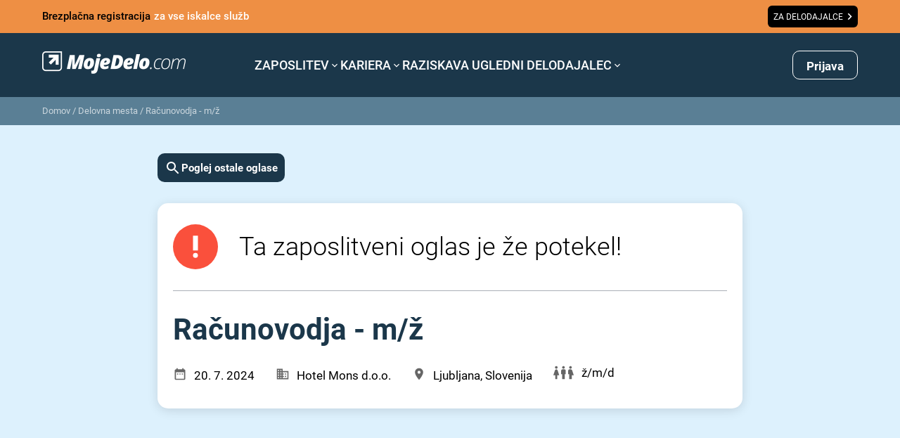

--- FILE ---
content_type: text/html; charset=utf-8
request_url: https://www.google.com/recaptcha/api2/anchor?ar=1&k=6LdOlI8rAAAAAIKnskW_4XLGq3v6eR5Is1T4OL-4&co=aHR0cHM6Ly93d3cubW9qZWRlbG8uY29tOjQ0Mw..&hl=en&v=PoyoqOPhxBO7pBk68S4YbpHZ&size=invisible&anchor-ms=20000&execute-ms=30000&cb=syumpx1bea89
body_size: 48684
content:
<!DOCTYPE HTML><html dir="ltr" lang="en"><head><meta http-equiv="Content-Type" content="text/html; charset=UTF-8">
<meta http-equiv="X-UA-Compatible" content="IE=edge">
<title>reCAPTCHA</title>
<style type="text/css">
/* cyrillic-ext */
@font-face {
  font-family: 'Roboto';
  font-style: normal;
  font-weight: 400;
  font-stretch: 100%;
  src: url(//fonts.gstatic.com/s/roboto/v48/KFO7CnqEu92Fr1ME7kSn66aGLdTylUAMa3GUBHMdazTgWw.woff2) format('woff2');
  unicode-range: U+0460-052F, U+1C80-1C8A, U+20B4, U+2DE0-2DFF, U+A640-A69F, U+FE2E-FE2F;
}
/* cyrillic */
@font-face {
  font-family: 'Roboto';
  font-style: normal;
  font-weight: 400;
  font-stretch: 100%;
  src: url(//fonts.gstatic.com/s/roboto/v48/KFO7CnqEu92Fr1ME7kSn66aGLdTylUAMa3iUBHMdazTgWw.woff2) format('woff2');
  unicode-range: U+0301, U+0400-045F, U+0490-0491, U+04B0-04B1, U+2116;
}
/* greek-ext */
@font-face {
  font-family: 'Roboto';
  font-style: normal;
  font-weight: 400;
  font-stretch: 100%;
  src: url(//fonts.gstatic.com/s/roboto/v48/KFO7CnqEu92Fr1ME7kSn66aGLdTylUAMa3CUBHMdazTgWw.woff2) format('woff2');
  unicode-range: U+1F00-1FFF;
}
/* greek */
@font-face {
  font-family: 'Roboto';
  font-style: normal;
  font-weight: 400;
  font-stretch: 100%;
  src: url(//fonts.gstatic.com/s/roboto/v48/KFO7CnqEu92Fr1ME7kSn66aGLdTylUAMa3-UBHMdazTgWw.woff2) format('woff2');
  unicode-range: U+0370-0377, U+037A-037F, U+0384-038A, U+038C, U+038E-03A1, U+03A3-03FF;
}
/* math */
@font-face {
  font-family: 'Roboto';
  font-style: normal;
  font-weight: 400;
  font-stretch: 100%;
  src: url(//fonts.gstatic.com/s/roboto/v48/KFO7CnqEu92Fr1ME7kSn66aGLdTylUAMawCUBHMdazTgWw.woff2) format('woff2');
  unicode-range: U+0302-0303, U+0305, U+0307-0308, U+0310, U+0312, U+0315, U+031A, U+0326-0327, U+032C, U+032F-0330, U+0332-0333, U+0338, U+033A, U+0346, U+034D, U+0391-03A1, U+03A3-03A9, U+03B1-03C9, U+03D1, U+03D5-03D6, U+03F0-03F1, U+03F4-03F5, U+2016-2017, U+2034-2038, U+203C, U+2040, U+2043, U+2047, U+2050, U+2057, U+205F, U+2070-2071, U+2074-208E, U+2090-209C, U+20D0-20DC, U+20E1, U+20E5-20EF, U+2100-2112, U+2114-2115, U+2117-2121, U+2123-214F, U+2190, U+2192, U+2194-21AE, U+21B0-21E5, U+21F1-21F2, U+21F4-2211, U+2213-2214, U+2216-22FF, U+2308-230B, U+2310, U+2319, U+231C-2321, U+2336-237A, U+237C, U+2395, U+239B-23B7, U+23D0, U+23DC-23E1, U+2474-2475, U+25AF, U+25B3, U+25B7, U+25BD, U+25C1, U+25CA, U+25CC, U+25FB, U+266D-266F, U+27C0-27FF, U+2900-2AFF, U+2B0E-2B11, U+2B30-2B4C, U+2BFE, U+3030, U+FF5B, U+FF5D, U+1D400-1D7FF, U+1EE00-1EEFF;
}
/* symbols */
@font-face {
  font-family: 'Roboto';
  font-style: normal;
  font-weight: 400;
  font-stretch: 100%;
  src: url(//fonts.gstatic.com/s/roboto/v48/KFO7CnqEu92Fr1ME7kSn66aGLdTylUAMaxKUBHMdazTgWw.woff2) format('woff2');
  unicode-range: U+0001-000C, U+000E-001F, U+007F-009F, U+20DD-20E0, U+20E2-20E4, U+2150-218F, U+2190, U+2192, U+2194-2199, U+21AF, U+21E6-21F0, U+21F3, U+2218-2219, U+2299, U+22C4-22C6, U+2300-243F, U+2440-244A, U+2460-24FF, U+25A0-27BF, U+2800-28FF, U+2921-2922, U+2981, U+29BF, U+29EB, U+2B00-2BFF, U+4DC0-4DFF, U+FFF9-FFFB, U+10140-1018E, U+10190-1019C, U+101A0, U+101D0-101FD, U+102E0-102FB, U+10E60-10E7E, U+1D2C0-1D2D3, U+1D2E0-1D37F, U+1F000-1F0FF, U+1F100-1F1AD, U+1F1E6-1F1FF, U+1F30D-1F30F, U+1F315, U+1F31C, U+1F31E, U+1F320-1F32C, U+1F336, U+1F378, U+1F37D, U+1F382, U+1F393-1F39F, U+1F3A7-1F3A8, U+1F3AC-1F3AF, U+1F3C2, U+1F3C4-1F3C6, U+1F3CA-1F3CE, U+1F3D4-1F3E0, U+1F3ED, U+1F3F1-1F3F3, U+1F3F5-1F3F7, U+1F408, U+1F415, U+1F41F, U+1F426, U+1F43F, U+1F441-1F442, U+1F444, U+1F446-1F449, U+1F44C-1F44E, U+1F453, U+1F46A, U+1F47D, U+1F4A3, U+1F4B0, U+1F4B3, U+1F4B9, U+1F4BB, U+1F4BF, U+1F4C8-1F4CB, U+1F4D6, U+1F4DA, U+1F4DF, U+1F4E3-1F4E6, U+1F4EA-1F4ED, U+1F4F7, U+1F4F9-1F4FB, U+1F4FD-1F4FE, U+1F503, U+1F507-1F50B, U+1F50D, U+1F512-1F513, U+1F53E-1F54A, U+1F54F-1F5FA, U+1F610, U+1F650-1F67F, U+1F687, U+1F68D, U+1F691, U+1F694, U+1F698, U+1F6AD, U+1F6B2, U+1F6B9-1F6BA, U+1F6BC, U+1F6C6-1F6CF, U+1F6D3-1F6D7, U+1F6E0-1F6EA, U+1F6F0-1F6F3, U+1F6F7-1F6FC, U+1F700-1F7FF, U+1F800-1F80B, U+1F810-1F847, U+1F850-1F859, U+1F860-1F887, U+1F890-1F8AD, U+1F8B0-1F8BB, U+1F8C0-1F8C1, U+1F900-1F90B, U+1F93B, U+1F946, U+1F984, U+1F996, U+1F9E9, U+1FA00-1FA6F, U+1FA70-1FA7C, U+1FA80-1FA89, U+1FA8F-1FAC6, U+1FACE-1FADC, U+1FADF-1FAE9, U+1FAF0-1FAF8, U+1FB00-1FBFF;
}
/* vietnamese */
@font-face {
  font-family: 'Roboto';
  font-style: normal;
  font-weight: 400;
  font-stretch: 100%;
  src: url(//fonts.gstatic.com/s/roboto/v48/KFO7CnqEu92Fr1ME7kSn66aGLdTylUAMa3OUBHMdazTgWw.woff2) format('woff2');
  unicode-range: U+0102-0103, U+0110-0111, U+0128-0129, U+0168-0169, U+01A0-01A1, U+01AF-01B0, U+0300-0301, U+0303-0304, U+0308-0309, U+0323, U+0329, U+1EA0-1EF9, U+20AB;
}
/* latin-ext */
@font-face {
  font-family: 'Roboto';
  font-style: normal;
  font-weight: 400;
  font-stretch: 100%;
  src: url(//fonts.gstatic.com/s/roboto/v48/KFO7CnqEu92Fr1ME7kSn66aGLdTylUAMa3KUBHMdazTgWw.woff2) format('woff2');
  unicode-range: U+0100-02BA, U+02BD-02C5, U+02C7-02CC, U+02CE-02D7, U+02DD-02FF, U+0304, U+0308, U+0329, U+1D00-1DBF, U+1E00-1E9F, U+1EF2-1EFF, U+2020, U+20A0-20AB, U+20AD-20C0, U+2113, U+2C60-2C7F, U+A720-A7FF;
}
/* latin */
@font-face {
  font-family: 'Roboto';
  font-style: normal;
  font-weight: 400;
  font-stretch: 100%;
  src: url(//fonts.gstatic.com/s/roboto/v48/KFO7CnqEu92Fr1ME7kSn66aGLdTylUAMa3yUBHMdazQ.woff2) format('woff2');
  unicode-range: U+0000-00FF, U+0131, U+0152-0153, U+02BB-02BC, U+02C6, U+02DA, U+02DC, U+0304, U+0308, U+0329, U+2000-206F, U+20AC, U+2122, U+2191, U+2193, U+2212, U+2215, U+FEFF, U+FFFD;
}
/* cyrillic-ext */
@font-face {
  font-family: 'Roboto';
  font-style: normal;
  font-weight: 500;
  font-stretch: 100%;
  src: url(//fonts.gstatic.com/s/roboto/v48/KFO7CnqEu92Fr1ME7kSn66aGLdTylUAMa3GUBHMdazTgWw.woff2) format('woff2');
  unicode-range: U+0460-052F, U+1C80-1C8A, U+20B4, U+2DE0-2DFF, U+A640-A69F, U+FE2E-FE2F;
}
/* cyrillic */
@font-face {
  font-family: 'Roboto';
  font-style: normal;
  font-weight: 500;
  font-stretch: 100%;
  src: url(//fonts.gstatic.com/s/roboto/v48/KFO7CnqEu92Fr1ME7kSn66aGLdTylUAMa3iUBHMdazTgWw.woff2) format('woff2');
  unicode-range: U+0301, U+0400-045F, U+0490-0491, U+04B0-04B1, U+2116;
}
/* greek-ext */
@font-face {
  font-family: 'Roboto';
  font-style: normal;
  font-weight: 500;
  font-stretch: 100%;
  src: url(//fonts.gstatic.com/s/roboto/v48/KFO7CnqEu92Fr1ME7kSn66aGLdTylUAMa3CUBHMdazTgWw.woff2) format('woff2');
  unicode-range: U+1F00-1FFF;
}
/* greek */
@font-face {
  font-family: 'Roboto';
  font-style: normal;
  font-weight: 500;
  font-stretch: 100%;
  src: url(//fonts.gstatic.com/s/roboto/v48/KFO7CnqEu92Fr1ME7kSn66aGLdTylUAMa3-UBHMdazTgWw.woff2) format('woff2');
  unicode-range: U+0370-0377, U+037A-037F, U+0384-038A, U+038C, U+038E-03A1, U+03A3-03FF;
}
/* math */
@font-face {
  font-family: 'Roboto';
  font-style: normal;
  font-weight: 500;
  font-stretch: 100%;
  src: url(//fonts.gstatic.com/s/roboto/v48/KFO7CnqEu92Fr1ME7kSn66aGLdTylUAMawCUBHMdazTgWw.woff2) format('woff2');
  unicode-range: U+0302-0303, U+0305, U+0307-0308, U+0310, U+0312, U+0315, U+031A, U+0326-0327, U+032C, U+032F-0330, U+0332-0333, U+0338, U+033A, U+0346, U+034D, U+0391-03A1, U+03A3-03A9, U+03B1-03C9, U+03D1, U+03D5-03D6, U+03F0-03F1, U+03F4-03F5, U+2016-2017, U+2034-2038, U+203C, U+2040, U+2043, U+2047, U+2050, U+2057, U+205F, U+2070-2071, U+2074-208E, U+2090-209C, U+20D0-20DC, U+20E1, U+20E5-20EF, U+2100-2112, U+2114-2115, U+2117-2121, U+2123-214F, U+2190, U+2192, U+2194-21AE, U+21B0-21E5, U+21F1-21F2, U+21F4-2211, U+2213-2214, U+2216-22FF, U+2308-230B, U+2310, U+2319, U+231C-2321, U+2336-237A, U+237C, U+2395, U+239B-23B7, U+23D0, U+23DC-23E1, U+2474-2475, U+25AF, U+25B3, U+25B7, U+25BD, U+25C1, U+25CA, U+25CC, U+25FB, U+266D-266F, U+27C0-27FF, U+2900-2AFF, U+2B0E-2B11, U+2B30-2B4C, U+2BFE, U+3030, U+FF5B, U+FF5D, U+1D400-1D7FF, U+1EE00-1EEFF;
}
/* symbols */
@font-face {
  font-family: 'Roboto';
  font-style: normal;
  font-weight: 500;
  font-stretch: 100%;
  src: url(//fonts.gstatic.com/s/roboto/v48/KFO7CnqEu92Fr1ME7kSn66aGLdTylUAMaxKUBHMdazTgWw.woff2) format('woff2');
  unicode-range: U+0001-000C, U+000E-001F, U+007F-009F, U+20DD-20E0, U+20E2-20E4, U+2150-218F, U+2190, U+2192, U+2194-2199, U+21AF, U+21E6-21F0, U+21F3, U+2218-2219, U+2299, U+22C4-22C6, U+2300-243F, U+2440-244A, U+2460-24FF, U+25A0-27BF, U+2800-28FF, U+2921-2922, U+2981, U+29BF, U+29EB, U+2B00-2BFF, U+4DC0-4DFF, U+FFF9-FFFB, U+10140-1018E, U+10190-1019C, U+101A0, U+101D0-101FD, U+102E0-102FB, U+10E60-10E7E, U+1D2C0-1D2D3, U+1D2E0-1D37F, U+1F000-1F0FF, U+1F100-1F1AD, U+1F1E6-1F1FF, U+1F30D-1F30F, U+1F315, U+1F31C, U+1F31E, U+1F320-1F32C, U+1F336, U+1F378, U+1F37D, U+1F382, U+1F393-1F39F, U+1F3A7-1F3A8, U+1F3AC-1F3AF, U+1F3C2, U+1F3C4-1F3C6, U+1F3CA-1F3CE, U+1F3D4-1F3E0, U+1F3ED, U+1F3F1-1F3F3, U+1F3F5-1F3F7, U+1F408, U+1F415, U+1F41F, U+1F426, U+1F43F, U+1F441-1F442, U+1F444, U+1F446-1F449, U+1F44C-1F44E, U+1F453, U+1F46A, U+1F47D, U+1F4A3, U+1F4B0, U+1F4B3, U+1F4B9, U+1F4BB, U+1F4BF, U+1F4C8-1F4CB, U+1F4D6, U+1F4DA, U+1F4DF, U+1F4E3-1F4E6, U+1F4EA-1F4ED, U+1F4F7, U+1F4F9-1F4FB, U+1F4FD-1F4FE, U+1F503, U+1F507-1F50B, U+1F50D, U+1F512-1F513, U+1F53E-1F54A, U+1F54F-1F5FA, U+1F610, U+1F650-1F67F, U+1F687, U+1F68D, U+1F691, U+1F694, U+1F698, U+1F6AD, U+1F6B2, U+1F6B9-1F6BA, U+1F6BC, U+1F6C6-1F6CF, U+1F6D3-1F6D7, U+1F6E0-1F6EA, U+1F6F0-1F6F3, U+1F6F7-1F6FC, U+1F700-1F7FF, U+1F800-1F80B, U+1F810-1F847, U+1F850-1F859, U+1F860-1F887, U+1F890-1F8AD, U+1F8B0-1F8BB, U+1F8C0-1F8C1, U+1F900-1F90B, U+1F93B, U+1F946, U+1F984, U+1F996, U+1F9E9, U+1FA00-1FA6F, U+1FA70-1FA7C, U+1FA80-1FA89, U+1FA8F-1FAC6, U+1FACE-1FADC, U+1FADF-1FAE9, U+1FAF0-1FAF8, U+1FB00-1FBFF;
}
/* vietnamese */
@font-face {
  font-family: 'Roboto';
  font-style: normal;
  font-weight: 500;
  font-stretch: 100%;
  src: url(//fonts.gstatic.com/s/roboto/v48/KFO7CnqEu92Fr1ME7kSn66aGLdTylUAMa3OUBHMdazTgWw.woff2) format('woff2');
  unicode-range: U+0102-0103, U+0110-0111, U+0128-0129, U+0168-0169, U+01A0-01A1, U+01AF-01B0, U+0300-0301, U+0303-0304, U+0308-0309, U+0323, U+0329, U+1EA0-1EF9, U+20AB;
}
/* latin-ext */
@font-face {
  font-family: 'Roboto';
  font-style: normal;
  font-weight: 500;
  font-stretch: 100%;
  src: url(//fonts.gstatic.com/s/roboto/v48/KFO7CnqEu92Fr1ME7kSn66aGLdTylUAMa3KUBHMdazTgWw.woff2) format('woff2');
  unicode-range: U+0100-02BA, U+02BD-02C5, U+02C7-02CC, U+02CE-02D7, U+02DD-02FF, U+0304, U+0308, U+0329, U+1D00-1DBF, U+1E00-1E9F, U+1EF2-1EFF, U+2020, U+20A0-20AB, U+20AD-20C0, U+2113, U+2C60-2C7F, U+A720-A7FF;
}
/* latin */
@font-face {
  font-family: 'Roboto';
  font-style: normal;
  font-weight: 500;
  font-stretch: 100%;
  src: url(//fonts.gstatic.com/s/roboto/v48/KFO7CnqEu92Fr1ME7kSn66aGLdTylUAMa3yUBHMdazQ.woff2) format('woff2');
  unicode-range: U+0000-00FF, U+0131, U+0152-0153, U+02BB-02BC, U+02C6, U+02DA, U+02DC, U+0304, U+0308, U+0329, U+2000-206F, U+20AC, U+2122, U+2191, U+2193, U+2212, U+2215, U+FEFF, U+FFFD;
}
/* cyrillic-ext */
@font-face {
  font-family: 'Roboto';
  font-style: normal;
  font-weight: 900;
  font-stretch: 100%;
  src: url(//fonts.gstatic.com/s/roboto/v48/KFO7CnqEu92Fr1ME7kSn66aGLdTylUAMa3GUBHMdazTgWw.woff2) format('woff2');
  unicode-range: U+0460-052F, U+1C80-1C8A, U+20B4, U+2DE0-2DFF, U+A640-A69F, U+FE2E-FE2F;
}
/* cyrillic */
@font-face {
  font-family: 'Roboto';
  font-style: normal;
  font-weight: 900;
  font-stretch: 100%;
  src: url(//fonts.gstatic.com/s/roboto/v48/KFO7CnqEu92Fr1ME7kSn66aGLdTylUAMa3iUBHMdazTgWw.woff2) format('woff2');
  unicode-range: U+0301, U+0400-045F, U+0490-0491, U+04B0-04B1, U+2116;
}
/* greek-ext */
@font-face {
  font-family: 'Roboto';
  font-style: normal;
  font-weight: 900;
  font-stretch: 100%;
  src: url(//fonts.gstatic.com/s/roboto/v48/KFO7CnqEu92Fr1ME7kSn66aGLdTylUAMa3CUBHMdazTgWw.woff2) format('woff2');
  unicode-range: U+1F00-1FFF;
}
/* greek */
@font-face {
  font-family: 'Roboto';
  font-style: normal;
  font-weight: 900;
  font-stretch: 100%;
  src: url(//fonts.gstatic.com/s/roboto/v48/KFO7CnqEu92Fr1ME7kSn66aGLdTylUAMa3-UBHMdazTgWw.woff2) format('woff2');
  unicode-range: U+0370-0377, U+037A-037F, U+0384-038A, U+038C, U+038E-03A1, U+03A3-03FF;
}
/* math */
@font-face {
  font-family: 'Roboto';
  font-style: normal;
  font-weight: 900;
  font-stretch: 100%;
  src: url(//fonts.gstatic.com/s/roboto/v48/KFO7CnqEu92Fr1ME7kSn66aGLdTylUAMawCUBHMdazTgWw.woff2) format('woff2');
  unicode-range: U+0302-0303, U+0305, U+0307-0308, U+0310, U+0312, U+0315, U+031A, U+0326-0327, U+032C, U+032F-0330, U+0332-0333, U+0338, U+033A, U+0346, U+034D, U+0391-03A1, U+03A3-03A9, U+03B1-03C9, U+03D1, U+03D5-03D6, U+03F0-03F1, U+03F4-03F5, U+2016-2017, U+2034-2038, U+203C, U+2040, U+2043, U+2047, U+2050, U+2057, U+205F, U+2070-2071, U+2074-208E, U+2090-209C, U+20D0-20DC, U+20E1, U+20E5-20EF, U+2100-2112, U+2114-2115, U+2117-2121, U+2123-214F, U+2190, U+2192, U+2194-21AE, U+21B0-21E5, U+21F1-21F2, U+21F4-2211, U+2213-2214, U+2216-22FF, U+2308-230B, U+2310, U+2319, U+231C-2321, U+2336-237A, U+237C, U+2395, U+239B-23B7, U+23D0, U+23DC-23E1, U+2474-2475, U+25AF, U+25B3, U+25B7, U+25BD, U+25C1, U+25CA, U+25CC, U+25FB, U+266D-266F, U+27C0-27FF, U+2900-2AFF, U+2B0E-2B11, U+2B30-2B4C, U+2BFE, U+3030, U+FF5B, U+FF5D, U+1D400-1D7FF, U+1EE00-1EEFF;
}
/* symbols */
@font-face {
  font-family: 'Roboto';
  font-style: normal;
  font-weight: 900;
  font-stretch: 100%;
  src: url(//fonts.gstatic.com/s/roboto/v48/KFO7CnqEu92Fr1ME7kSn66aGLdTylUAMaxKUBHMdazTgWw.woff2) format('woff2');
  unicode-range: U+0001-000C, U+000E-001F, U+007F-009F, U+20DD-20E0, U+20E2-20E4, U+2150-218F, U+2190, U+2192, U+2194-2199, U+21AF, U+21E6-21F0, U+21F3, U+2218-2219, U+2299, U+22C4-22C6, U+2300-243F, U+2440-244A, U+2460-24FF, U+25A0-27BF, U+2800-28FF, U+2921-2922, U+2981, U+29BF, U+29EB, U+2B00-2BFF, U+4DC0-4DFF, U+FFF9-FFFB, U+10140-1018E, U+10190-1019C, U+101A0, U+101D0-101FD, U+102E0-102FB, U+10E60-10E7E, U+1D2C0-1D2D3, U+1D2E0-1D37F, U+1F000-1F0FF, U+1F100-1F1AD, U+1F1E6-1F1FF, U+1F30D-1F30F, U+1F315, U+1F31C, U+1F31E, U+1F320-1F32C, U+1F336, U+1F378, U+1F37D, U+1F382, U+1F393-1F39F, U+1F3A7-1F3A8, U+1F3AC-1F3AF, U+1F3C2, U+1F3C4-1F3C6, U+1F3CA-1F3CE, U+1F3D4-1F3E0, U+1F3ED, U+1F3F1-1F3F3, U+1F3F5-1F3F7, U+1F408, U+1F415, U+1F41F, U+1F426, U+1F43F, U+1F441-1F442, U+1F444, U+1F446-1F449, U+1F44C-1F44E, U+1F453, U+1F46A, U+1F47D, U+1F4A3, U+1F4B0, U+1F4B3, U+1F4B9, U+1F4BB, U+1F4BF, U+1F4C8-1F4CB, U+1F4D6, U+1F4DA, U+1F4DF, U+1F4E3-1F4E6, U+1F4EA-1F4ED, U+1F4F7, U+1F4F9-1F4FB, U+1F4FD-1F4FE, U+1F503, U+1F507-1F50B, U+1F50D, U+1F512-1F513, U+1F53E-1F54A, U+1F54F-1F5FA, U+1F610, U+1F650-1F67F, U+1F687, U+1F68D, U+1F691, U+1F694, U+1F698, U+1F6AD, U+1F6B2, U+1F6B9-1F6BA, U+1F6BC, U+1F6C6-1F6CF, U+1F6D3-1F6D7, U+1F6E0-1F6EA, U+1F6F0-1F6F3, U+1F6F7-1F6FC, U+1F700-1F7FF, U+1F800-1F80B, U+1F810-1F847, U+1F850-1F859, U+1F860-1F887, U+1F890-1F8AD, U+1F8B0-1F8BB, U+1F8C0-1F8C1, U+1F900-1F90B, U+1F93B, U+1F946, U+1F984, U+1F996, U+1F9E9, U+1FA00-1FA6F, U+1FA70-1FA7C, U+1FA80-1FA89, U+1FA8F-1FAC6, U+1FACE-1FADC, U+1FADF-1FAE9, U+1FAF0-1FAF8, U+1FB00-1FBFF;
}
/* vietnamese */
@font-face {
  font-family: 'Roboto';
  font-style: normal;
  font-weight: 900;
  font-stretch: 100%;
  src: url(//fonts.gstatic.com/s/roboto/v48/KFO7CnqEu92Fr1ME7kSn66aGLdTylUAMa3OUBHMdazTgWw.woff2) format('woff2');
  unicode-range: U+0102-0103, U+0110-0111, U+0128-0129, U+0168-0169, U+01A0-01A1, U+01AF-01B0, U+0300-0301, U+0303-0304, U+0308-0309, U+0323, U+0329, U+1EA0-1EF9, U+20AB;
}
/* latin-ext */
@font-face {
  font-family: 'Roboto';
  font-style: normal;
  font-weight: 900;
  font-stretch: 100%;
  src: url(//fonts.gstatic.com/s/roboto/v48/KFO7CnqEu92Fr1ME7kSn66aGLdTylUAMa3KUBHMdazTgWw.woff2) format('woff2');
  unicode-range: U+0100-02BA, U+02BD-02C5, U+02C7-02CC, U+02CE-02D7, U+02DD-02FF, U+0304, U+0308, U+0329, U+1D00-1DBF, U+1E00-1E9F, U+1EF2-1EFF, U+2020, U+20A0-20AB, U+20AD-20C0, U+2113, U+2C60-2C7F, U+A720-A7FF;
}
/* latin */
@font-face {
  font-family: 'Roboto';
  font-style: normal;
  font-weight: 900;
  font-stretch: 100%;
  src: url(//fonts.gstatic.com/s/roboto/v48/KFO7CnqEu92Fr1ME7kSn66aGLdTylUAMa3yUBHMdazQ.woff2) format('woff2');
  unicode-range: U+0000-00FF, U+0131, U+0152-0153, U+02BB-02BC, U+02C6, U+02DA, U+02DC, U+0304, U+0308, U+0329, U+2000-206F, U+20AC, U+2122, U+2191, U+2193, U+2212, U+2215, U+FEFF, U+FFFD;
}

</style>
<link rel="stylesheet" type="text/css" href="https://www.gstatic.com/recaptcha/releases/PoyoqOPhxBO7pBk68S4YbpHZ/styles__ltr.css">
<script nonce="yHmqM949Y9oTE974PzXJqA" type="text/javascript">window['__recaptcha_api'] = 'https://www.google.com/recaptcha/api2/';</script>
<script type="text/javascript" src="https://www.gstatic.com/recaptcha/releases/PoyoqOPhxBO7pBk68S4YbpHZ/recaptcha__en.js" nonce="yHmqM949Y9oTE974PzXJqA">
      
    </script></head>
<body><div id="rc-anchor-alert" class="rc-anchor-alert"></div>
<input type="hidden" id="recaptcha-token" value="[base64]">
<script type="text/javascript" nonce="yHmqM949Y9oTE974PzXJqA">
      recaptcha.anchor.Main.init("[\x22ainput\x22,[\x22bgdata\x22,\x22\x22,\[base64]/[base64]/bmV3IFpbdF0obVswXSk6Sz09Mj9uZXcgWlt0XShtWzBdLG1bMV0pOks9PTM/bmV3IFpbdF0obVswXSxtWzFdLG1bMl0pOks9PTQ/[base64]/[base64]/[base64]/[base64]/[base64]/[base64]/[base64]/[base64]/[base64]/[base64]/[base64]/[base64]/[base64]/[base64]\\u003d\\u003d\x22,\[base64]\\u003d\x22,\x22E8K0Z8Kjw4MRbcOmw6bDkcOCw7xuYsKqw4XDugZ4TMKPwq7Cil7Cp8K0SXNxU8OBIsKPw4VrCsKwwoQzUVosw6sjwqQfw5/ChTnDiMKHOH0MwpUTw4o7wpgRw5dhJsKkdcKwVcORwrMgw4o3wrvDgH96wrNlw6nCuALCgiYLbgV+w4tNGsKVwrDChcOkwo7DrsKZw6snwoxOw4xuw4EGw7bCkFTCucKuNsK+RV1/e8Kfwoh/T8OYFhpWUcOccQvCshIUwq9oZMK9JFjCvzfCosKcNcO/w6/DunjDqiHDkgNnOsOAw7LCnUl5fEPCkMKRDMK7w68Qw4Fhw7HCrcK0DnQnN3l6BsKiRsOSF8O4V8OyXhl/Ahh6wpkLNsKUfcKHXsO+wovDl8OIw4U0wqvCjgYiw4gLw6HCjcKKbcKzDE80wpbCpRQIQVFMXCYgw4tIesO3w4HDuhPDhFnCskE4IcOhJcKRw6nDtsKNRh7DhcKUQnXDjsO7BMOHLDAvN8OawrTDssK9wrLCoGDDv8OwOcKXw6rDiMKnf8KME8Kow7VeLn0Gw4DCql/[base64]/wpTCukUAw6tKW8OSwpwgwpo0WRp1wpYdFwkfAwvCsMO1w5AKw4XCjlRbBsK6acK8woNVDhXCkyYMw5oRBcOnwpJHBE/DhcO1woEudForwrvCoWwpB0w9wqBqcMK3S8OcOWxFSMOcNzzDjHzCoSckJR5FW8Ouw5bCtUdlw5w4CmsAwr13UkHCvAXCvMOedFF5UsOQDcOJwrkiwqbCncK+ZGBWw4LCnFxJwoMdKMOkZgwwVgg6UcKkw7/DhcO3wqPClMO6w4d4wqBCRCfDkMKDZW3CgS5PwoB1bcKNwonCu8Kbw5LDgsOIw5Aiwq4Rw6nDiMK+OcK8wpbDuXh6RF7CgMOew4R5w60mwpo6wqHCqDEjegRNOkJTSsOwH8OYW8KDwq/Cr8KHV8OMw4hMwqhpw604OQXCqhwRexvCgCjCicKTw7bClXNXUsOGw6fCi8KcYsO5w7XCqnxcw6DCi2IXw5xpDMK3FUrCp2tWTMOyMMKJCsKSw7MvwosESsO8w6/[base64]/[base64]/Cj8OePcOjw6t9wqbDj1HCshPClsOIw4/DlcOdJcKAwqYYwp7CjcOSwrY1wqfDqCDDiS3Dr2dKw7fDnHTCmgBAbsO8aMOLw5ZMw53DtMOuUsKiKVxxbcOEw6TDr8OCw5fDucKDwo/Dm8OsOcKkET/CjVXDrsOzwrTCmsOCw5TClcKPAsO/w4IycWdzIG/Dq8O6LsOjwrJ1w6M5w4jDmsK2w4dPwqrDm8KxT8OYw4JNw6QiM8OQFwfCg1vDhXhvw4zCh8KiNnrCpwxKPH/DhsKNQsKIw4pcwrLDssOteSVRJ8O0J0pxaMK8VWTDmRNtw5rDskhtwoHCjCjCsDo+wqkCwqrCp8OJwozCli4WdcOAAMKsaiZ+ajvDmE/CkcKtwofCpA5qw5LDhsOoDcKHBMOLW8KHw6nCrGDDicOhwptvw4VKwozCvj/[base64]/DunXDsClRw5/DpErDvnjCmcOXw4PChw86fFjDnMOLwpBewptQHcK0CWbChMKFwpLDqBUkEFfDsMOCw4hfOXDCi8Ocwodzw7jDgMOQV0dXbsKVw6hbwrfDpsORIMKnw5vCssK7w59uZFNQw4DCnxDCjMKwwrzCgcKOEsOowofCmx1ew5zCpVAOwrnCuFAXwoMowq/DvHkPwp83w6fCjsOrRhPDgmjCuAXCjSgbw7rDuWnDrjbDum/CgcKfw7PCgUkTXMOlwp/DqBhgwpDDqiPDtRvCpMK+TMKVQVrCqMO1w4fDhUzDljkCwrBJwpzDrcKdNcKtd8O/[base64]/CmEDDn8OIwo3DjsOXw6nCkwdAO3EKf8K6w5zDsApSwrsUSxbCvhnCo8O7wrHCrDLDilbClcKSw7jDgcKNw6fCli0kVsK7bcKcPmvDngHDnj/[base64]/[base64]/Cg8KOwpgNPcKLwrnDuMKkOyTDpMOZeEzChmY8wr/[base64]/CsMOgwr18w5PCqcKBwozDusKBGMO3w6QmZ2pkRcKJSFXCoEPDvRDDqcK5Z3I0wrk5w5c8w6/CrQRKw6XDvsKIwq88BMOBwpvDpAQBwolgRGHCqH8Nw75bE0xMB3HDqh1uEX9hw4Vjw4BQw5/CrcO/w7zDu2XDszx0w67DsXdGTDnCr8OWakU+w7ZncTXCvcO4wpDDpWTDksKwwppyw6DCtcOhE8KLw5c1w4zDs8OCe8K7FsOfw4rClgbCk8OWVsO0w6FAw7RBO8KRw7pewqExw5rCghbCsErCrg0/TMO8EMK6N8OJw4EhZDYRK8K2NhnCs389D8K9wr49IDZzwprDlkHDjcKSX8OOwo/DknXDvcKfwq7CtkgUwoTDkTvDjcKkwqxUdMOOLMOMw57Drn4PC8OYw7gVCsKGw5wKw5s/[base64]/[base64]/[base64]/[base64]/[base64]/w5rDjBw3VhYvLV3Ci8OeIiJsfMKkLggcwqlVKyYrSUBnHnskw6/DmsKMwqzDkF/DlS9Gwr4dw7bCq0zCscODw6w7AjYhFsOCw4HDig5rw4HCrMKmY3nDv8OUPsKjwoIOwq7DgmoHTTIjJkDClR59AsOPwosLw4NewrlDwonCnMOFw7Z2dXUyJ8Kgwohtc8KYWcOjFx3DtGMpw5XDn3fDu8K3ck3Dj8OjwpzCggU/w5DCpcOHVsOgwoXDgk1CAFXCpMKtw4bCjsKuNAtaYxobRsKFwprCqcKuw5DCnXTDhHPCmsKRw6DDu3BHSsK8IcOWaE5Nd8OEwqYgwro4V2nDk8OrZBgNDsKWwrDCmRhLw5FJWn55aGjCr2jCsMKuw6DDkcOGJjTDjcKsw7XDpMK6aCpGch3CuMOMS3/CqFgZwptcwrECB03DkMO4w6xoCmNfDsO9w7ZrDsOrw7xWEGZnLT/Dm38ES8OqwrdHwrXCuj3CiMOswoAjYsKEezxVFVZmwo/DlMOfXcKdw47DnxwNWzPDnDI4w4xew6HCoXFIYRdwwqTDsCQEVnc1EMOOK8Odw5B/w6DCiQHDokQPw7/DnSUSwpbCgBlBbsOMw7tew57Di8O/w4PCosKEa8O0w5XCjCMBw4IJw71iBcKKGcK/woRmdMOAw5kiwqoFG8OpwokKRCnDtcOKw4w/w7omH8KafsOmw67DisOlRw51YSHCslzCpA3DlsKxesOIwpXCl8O5NxEdMw3CkyIqND1YHMKQw5IQwp4hRUs0I8OWwo0edsOkwrZdfMK5woINw5PDkBHCnD8NDMKcwqTCn8O6w6zDqMO/wqTDhsKJw5nCi8KKw5UVw5FTCMOdScK5w4Naw4TCkF1IJWE8LMOcLTdrecKdBX3DrTx/[base64]/[base64]/ChMOUfRbCsXJyX8OFE8OELsKEc8KhwrN2wr/DtwUUP2jDlWXDjmDChkdzVMK4w4McUsOZEFxTwqLDhsK6PHtQcMOCLsKMwozCt33CgCkHD1B/wrfCsE3DtUzDgi50Bjt/w6XColTDlsOUw4kkwop9XHJrw7A4GEJ8K8OWw5A6w4oGw4hYworDgsKkw5bDqjjDoSPDvcKqN2pZe1HCmsO/[base64]/CvWNWwrXCucKBwpRAw7/DrMOKb3Q2WsKcdcO/[base64]/DqxzDncKSw515Q8KjwqfDl8O4JMOGw4vDt8OFwqpCwq3DtMO1Nhk/w5fDsFcaehPCqsO6PcO1ByQSBMKgSsKkDHwLw51JMTLClDPDk3nChcKnP8OzD8KZw6xodQpHwqlBH8OCWCEHUTjCpsOCw4w5Smx5wqYcw6LDug7CtcKjwofDoREmMzp5Z3IVw45Jw6law5kfAMORQMOAacKBWRQkaCTCvVQHfsOMZTA1w4/[base64]/CusO1w4vDpV19eQDDncOjYXQSesKLwrcwH3PCnMOwwr/CtDlqw6ozZVgTwoElw5nCp8KOw64TworCj8OvwpduwpE6w7dPMUrDjxVkHiZDw4I4AHFoBMKMwrnDoixKa3EKwr/Dt8KebS8wGRwlwo/[base64]/[base64]/[base64]/CtsOxw7rDn8KuBMOjw5HDrQjDvsOEwrPDp3Qte8OEwoBkwppgwrhhw6FOwoR5wrIvJ185R8KXQ8KZwrJEIMKpwo/DjsK2w5PDo8KBRMK4CyDDh8KhABkFJMOoIj3DrMKjUsOOHhxbOcOzBXcpwozDuDUEScKhw4YAw5fCsMKtwqjClsKew5jCqjXCp0bCr8KdeCA3QHM5wqvDjxPDnk3DtXDCtsKPw7xHwpw1wpQNR2hRLxjCrll2wrYMw7YPw6nDmzXCgCjDq8K5T2V6w5/[base64]/w5PDgCEhwoIhw7fCgEMzwr0yacKoNMOWworDiwg0w5HChMOjUMO8wpo3w5wwwofCgg8PP1/Cn0bCqMOpw4jCiVLDplYpc0YDOMK0w6tOwqHDvMKRwpfDhFDDoS8rwpATW8Kzw6bDpMOywpDDswM0wpcELsOPwqnDhMOCMm5nw4ERKsOvJsKNw7MjQDnDskE1w5/[base64]/HQXClgvDsMKFHmoveMOyJcOTw6XCmcOIMMOGwrVUXsKIwr0aHsOIw6bDkBh7w5TDu8KDTcOlwqM9wo9nw5/CgMOPUMK2wpNiw5fDlMO8GFTDgn8ow5/CmcO1HCTDmBrClcKafMOCCSbDosOVRsOxACgQwo42PcKtcXURwpQJeRpCwoBSwrxNEcKTK8KYw5wWZFzCqlzChUVEwrTDrcKvw55Dc8OSwo/DmSPDsDDDnXd5EMKDw5XCizXCnMOFDsKJPMKPw7ESwoF1LD99DFzCt8O2OD/CnsO0wpbCnsK0MkszFMKkwqJYw5XCnUxaTD9hwoIuw7U8L0FCVsO8wqRwcEPDkV7CoShGwpTCjcOnwrwnw6bDiVFQw4TDvsO+RsOKKzwiVlJ0wq/Di0nCgUdvb03Du8OpRMONw7Nzw4NxBcK8woDDiw7DtRlUw7QPS8KWRMKIw4XDkmFAwqEmYBLDkcOzw5HDoXPCrcOhwohNw4UqOWnCl1UNe3DCulPCmMKDWsOaLsKTwrzClsOMwp1QGMKZwp1cTWHDisKBMirCjD5KLW/DhMOww7XDqsOPwptwwoTDtMKpwr1bwqF9w6kAw53CmhFTw4Mcwq0QwrQ3ecK0XsKjQ8KSw7MzNsKIwr9DUcOVw6c2wohOwpY0wqTCmsOkG8O5w63DjTYjwr94w7E/[base64]/wqwwWsOqw5UYwp/CrinCh1fChDTDpsOCOcKBwp3DgCbDlsKDwpzDp08/GcKjI8KLw6vDtGfDk8KNRMK1w5rCiMK7DH19wpHCkj3DkA7Dt3ZNQsO6MVs3OcKow7vCgsK6I2TCvwPDsgjCscK5w6VewoQkRcOww5/DnsO1w5UOwq5oJ8OLBEpIwo4pMGTDu8OTFsOLw7/[base64]/wo3Dv3ttW3Ypw6JpJxTDoB9xwqk+H8KQw4fDh0/CtMOTw5Rrw77CmcK3QsKgT0nClcOCw7/[base64]/[base64]/DncK8CiRPJMK2eMKmwrllViLCl3XCjF48w6kzZGHDgsKRwrTDpyjChMOMcsK9wrA/CWZeb0vDhCZGwpLDjMOvKCbDlsKeNDFYM8Oow7/[base64]/DmR/[base64]/CmMOSwq/[base64]/DqcOtQ8OHwprDjVLDkzMiw6hyZsOpwrnCu2NDf8OBwo8sK8Kbwogcw4/CvsKAGwnCksK5Am/DkShTw48MSsKFYsOQOcKPwo4aw7zCsx5Vw6Uow6Ujw5k1wqhOX8KwGQFJwr1AwrdJXzDDnMK0w63Cpzxew69KfMKnw6fCvMKUASp2w5fDt1zCsAjCscK0PhYBwofCq0U2w5/[base64]/CjVDDg8OdPsKNJRfDsF/Dm8KuNsOkw7dIAcK7U8KIw4DCqcO/wpdPVMO1wrrDrg3Cp8K4wr/Dh8K2Z28VAF/DnnbDknUVHcK3RSjDlMKkwqwJEgZewp/CqsKKJmnCsmEAwrbDkEMbKcK6Q8KbwpNswq0KfgAow5TChW/ClMKIDmUKewIhLnzDtsOWVD/ChyzCuUsmXMO9wojCncKwKkc5w6svw7zCmwhhJUvCgRYGwpp0wrN4fVA/LsODw7PCnsKXw5lfw5jDt8KQCnPCo8KnwroewpjDlUHCicOCXDrCk8Kzwrl+w5cFwpjCnMKtwo9fw47Ci1vCosOLw5ZuOzbDrMOGUWzCngMqUF3Dr8O/[base64]/NMKFVkPDol1/[base64]/ChGXCkcObw5/Dt8OLCMKGL8Ozwr94fcO5fsKSDH3Cj8KjwrbDqTrCksONwr0TwrfDvsKww53DoSlywqHDp8KaKsKDaMKsAsO+BMKkw5xEwpnCh8Ogw47Co8OCw6/DgMOoaMK/wpAiw5VoG8Kfw7IJwqDDswNFYwoPw6NFwohaNCtPR8O6wqjChcKMw6TCpxHCnAQUD8KFScKHd8Kpw4PClsOhDg/[base64]/CocONbsOAwr/CkcKAV8O9Lm0KABjCq8O0HMK+IRoKw7HCmx9ENsOPE1ZAwpXDocKPQ0XChMOuw49RJ8OOdcOpwpMQw7g6ZMKfw483C11fdwYvaEPCl8KGNMKuCVvDjMOxJMKrRlwjw4bCrcO3ScODSQrDtMOCw5YAJMKRw4NXw4MIUDxIFcOuCUjCu1/[base64]/DvFjDtTAJFsKnSz3Dmn8Qwr9jJm7DnA3CrX3CjmfDucOiw7XCn8Oowo3CvCHDk3HDucO7wqdFDMKPw505w6/CkExPwoRiKDfCunzDocKKwqsFI3/CsgnDrcKAaWjDlFgQAXYOwqsAI8K2w6LChMOqTsKIMWdcJSgGwodSw5rChMOhdnphAMKFwqEowrJ8UFQjPV/DicKIYgsZVzzDoMOqwp/[base64]/CqsKaK8OpDB92QicTU1hMTMOTRcKZwovCssOQwr4Uw7rCqMOtw5dVeMOQcMOrfsORwpIGw4/CksOqwpDDhcOOwpo7GWPCp0zCm8O5W1fCg8K1w5nDrxrDvXXCrMKawo1lCcOZVcOjw7fCvizDozhJwoHCn8KzTMOvw7zDlMOHw7k8NMOZw4/DssOiecKuw5xyb8KJfCPDj8K4w6vCuSoZwr/DgMKTaEnDl1zDosKVw6dLw4o6EsKjw5U8WMOdehnCpMKnGC3CnEPDqSZDTMOqZhDDjXjDuW7CsCDCkmDCszk9XcKsEcKpwr3Dh8KDwrvDrj3DmGfCpEbCusK7w6cFb0/[base64]/[base64]/DvwbDvVPCncOCbxPDimDDisKjw5QPwrbDvCVLwoLDgMO0ZsKDYX9IZFIuwpp6TcKYwq/DsXpCCsKWwrwxwrQMIHHDj3NLeyYZPDTCtllzY3rDuX/DgX5Kw4PCjmIgw53CmcKsf0NawqPCpMK+w7VPw4lDw6QpV8O3wrrCjyPDhVnCkXlow4LDqk3DqcKJwp0SwpYRRcKNwrHCiMOlwrpsw4Eew67DnhDCrwRMRxXDj8OLw5/CmMKQNMOIw4HDjXvDhsOpTsKpMEoMw6vCg8OXOXYNY8KDXCg9wowRwr8LwrQ9ScOmMVbCssKbw5A/ZMKFbBlQw6ouwpnCnhdPZ8KjUWzCr8OeaGTCj8KTISdsw6Jvw4QQIMKxw6rCvMK0OsOnfnMmw7HDncOEw5BTNsKRwpgcw5HDsX52XcOTVSPDt8OpVSjDq3XDr3bCksK1wqXCicKbERjCoMOzPFkxwrR/Pj5XwqUeamXCmD3DmjkzLcOZWsKKwrLDqX7DtcOfw7HClQXDtE/DqAXCs8KNw5Mzw4cAIhkJJsK5wpnCqSDCocOJwqbCjRN4JGZ4YzvDgH12w5nDuyp7wpZcI17CoMKUw4fDnMOsbXnCohHCvsKoEcOuE2MpwrnDrMODw5/[base64]/[base64]/wpPCtcK4FyczwrULf8KOYyzDlG3Cg8K+wrsmLEocwrtuwqV3OsOrHcOMw68pWn5iGxPCssONXsOgX8KvBsOCw5YWwpgmwrjCvMKgw7AWAWjCrsKQw58MKG3DvMOiw5/Cl8Ozw49mwrhPXGDDqxDCohrChcOFw5fCnQ4BRsKDwoLDunBtIyzCvBcqwq07UsKFWUZ8aWzCskxow6V4wrzDmSPDmlkCwqpdNWnCqiPCicOhwqocSUzDgsKAwoHDu8O8w7Ydf8O5YhvDiMOQFSJ0w7o1dT5vScOiIcKTM0vDvxgeWkfCmnNQw490N07ChsO/JsOawrXDmWTCpMOUw4TCsMKTIAdxwpDCjcKzwrhLwqV3GsKvM8OwKMOQw4xowrDDqUDDqMOcEx7DqmPDv8KuOz7DkMOSGMO4wonCh8KzwrcQwpJyWFzDgcK6NAMYwrjChyrCkwPDmU1uTiRBwpTCpXUkFErDrGTDtsKfbhN0w5J7MCpnUMKBf8K/[base64]/DlcO+w5HDkDLCk8KlwoMow7PCqWzDg8ONwonDm8OlwqnClcOMVcKWL8O/eX0pwp8Hw510CA/CulPChjzCvsOpw4IfZcO+SEMLwqsFRcOnLwxAw6TCqMKZwqPCsMKww5sRYcK/wrvDgyjDpsOfQsOMEy/ChcO6WhbCjsOTw4F0wp3DjcORwrZLFhzCkMKabG4qw7nDiFMfw53DvRFzSV0cwpd7wpJCRcOAJUrDmlrDgcO6w4rCtV5nwqfCmsOSw7jDocOpeMODSk/ClsKUwoLCuMO3w6BTwrfCrw4uU0Vdw7LDosKEIismOMO2w7sBWHzCrsKpPhvCpF5rwqU2wpN6w4AXDzATw6XDgMKSZxHDmhwewo/CvS9zfMOBwrzCu8Oyw5phwp0pcMOBGCjDoBjDtBAcOsKiw7YIw7/DmjE+w6pGZcKQw5HCucKlCT3CvVdfwpTCv11iwpJvd1XDgjfCmcKqw7fCk2fCphLDuAN2VsKEwpHDkMKzw4jChi0Iw4bDoMO0XHbCicK8w4LDtsOfSj4NwpHDkCY4IhMlw4/DhcOdw5fCiR1TIHrClj7Dj8KNXMKaG28iw6vDqcKVUMKJwqxnw7RDw6zCj0rCkG4dOjPDgcKDesK0w5k+w4nDrWHDnVkyw5PCgHrCnMOyHF90Mh1AdGTCln5awp7DrnbDu8OCw6XDpBvDsMKhfMKVwq7CvMKWI8OoICPCqRctesKxSUHDqMK0VsKDDMOpwp/CgcKXw41UwpTCuhfCtTJ1SENMak/CkmzDi8OvdMOWw4nCicK4woDCqsOYwq11VkQwPAUbSXkGU8ORwozCiSrDmFY9wok8w6PDscKKw5MAw5bCsMKJcy4bw7sPYcOQYyPDu8OVMMK0aW96w7jDgzzDusKuUWUqHsOQw7fDsBUTw4PDpcO/w4UKw6HCuwBmIcKyTsO3IW3DlcK1REtewpsaVcOfOmjDoVB1wrtmwoo0wrJ1RUbCnjjCjW3DiX3Dm3HCm8ODUCx9XGYPwq3CrTsvwrrCpMKEw44fwonCucK8dmxew6RUwr4MW8KffCfCukvDq8OiOUF3QkrDgMKdI3/Dr1JAw6M3wrRGPiUMY0HCgMK3VkHCn8KDF8KdS8OzwoVTV8KkDEM7w5PCslXDkFJdw6cBR1tAw59Cwq7Dmn3Dr28QOkNWw5HDhcKNwrIDwp1nbMKGwr05w4/DjsOgwqnChUrDvsO8wrXChggPJ2HClsOdw70dccO7w7hzwrPCsTBuwrVSUGQ/G8Ocwrl/wpfCocK2w7hLXcK2B8OzWcKqFHJkw5IjwpnCksOdw5vDtl/CqGh7fHwUw7jCiRM5wrFRScKrwrJ1QMO0Lh1GTAErFsKQworCjwctCMKOwqpTV8OTHMKawp3CgGMsw5rCocKGwrtuw5MAXMOHwo7ClhTCqMK/wqjDucKJdMKdSTbDpw/Dmj3Dk8KDw4XCrcOjw49xwqY+w6rDuk7CuMOrw7LChVLDgMO4JFxjwrQUw5ttTMKPwqAdWsK0w7PCjQTDsWHCiRQqw5cuwrbDmgnCkcKhUMOTwo/[base64]/CmsKSwrF5wonDsDzCqxsQwrbCl8K6w57ClSITwrTDpFjCj8KTUsKzw6vDocOfwqbDim5lwp5/wrHCoMOuX8KowrDCshkcDVN7QMKQw75KYgNzwp9HUMKGw7fCm8O7AS7DnMOBQcK3W8KxMXADw5PCg8KxcnLCq8KNFWDCmMKYacKiw5ApfTXCm8KUwo/DksOefcKcw6Ibw6AjAwcLBH9RwqLCh8O3RxhpL8Oxw7bCssO3wqNpwqnDlkVhHcKnw5hJAzHCnsKKw7nDq1vDuQHDg8Kow59/exwzw6Ulw6nCl8KWw7pYwp/ClBZhwpnCscOePgZwwp1ww6Jdw7sqw78CCcOyw41IcEIAAWbCn0kiH3U6wr7CglleKm7DnhrDh8K8B8OkbW3CgGhXGsKzwpXChS4Qw43CuATCnMOMe8KcHH8PWcKlw7A7w7IbdsOUc8O3MQbDs8KBVkInwpvClUwMNMOww5rCrsO/w67DgsKPw5pUw7oSwpJdw4FMw5PCqHhRwq14DC3DrMOtSsO3w4pdw6vDu2VhwqRtw4/DinbDizTCvcOSwp11MMOFB8OMBjbCp8OJTMKgw5E2w53CkyAxw6sLFzrDmzhKwp8SFCUeGh7CjcKZwpjDi8OlcDJ9wpTChU0fbsKuLRtBwpwtwqHCvh3DpnzDrB/CnsOvwp8iw499wofCj8O7Y8OeVSrCncKZw7UKw7xQwqRMw6lUwpcPwpYbwod+M0EEw4UIADY2dw7DslQXwoDDv8KBw47CpMKdRMO+OsOcw5dvwr8+RWLCkWUlGFVcwpHCogtAw5HDh8K8wr8rQQJzwqjCm8KFT2/CocKWIsKTDDzCsTU8IWvDiMOMWlhYSMKxPErDj8KDd8KGPwzCr3AMw7DCncO9IsOMwozClwfCicKoRGfCiUpFw5cvwo5awq9Hc8OGCQVUSzQTwoUEIGTDncKmbcOiwrnDtMKRwpF3Gw3DnxzDkUJGchfDh8OOLcKKwocBTcKsFcKrRcK/w4ImCj4rfUTCr8Kpw7U1wrDCosKQwoAcwp1Qw51LMMKaw6EdY8KEw6A4O2/Dl11gajTCv1PCuFl/w5vCnUrDgMOKw5rChQstQ8KzTVQWdsOYQMOlwofDlMKHw4wvw7vCicOqSm/DpUxcwqDDuHBjIcKVwpxAwoHDqSDCngUFSTs1w5bDlMOOwp1Gwqc9w5vDqMKxGDbDgMKXwpYYwqsIOMORdwzCnMO1wpvCh8OJwqzDgzMQw53DrCciwoY7dTDCgsOhBgBDaCAXHcOsVMO8EkRFOcO0w5jCpmpswp81BkPDh1MBw7jCp0TChsOaBx1Tw4/CtUFUwpPCgA1pWVnDv0nCsSTDq8KIwqDDi8KNLGfDtC/Cl8ONOQYQw6XDnWx0wo0QcMK+PsK/TDVAwqFAIcKTImJAw6okwoTCnsKbPMOBIAHCp1bDigzDrS7CgsKRwrDDhsKGwrRIF8KBKDNTeg8kHRzDjU7CiTbCtHnDm2FbAsKTNsKkwoDChjbDsnrDpsK9SifDiMKzA8ODwr/DrMKFfsOiOMK5w4UaH0Ybw4nDjnLCpcK7w6PCsTjCgmTDlwFsw7LCqcOTwrEMPsKgw4/[base64]/DrMOYwrXDribCmxQJZT88XxfCvj7DisKfewMawrjDs8KjMA8TCsOcNVIOwol1w5hwIMO4w7XCsQsNwqUEIUHDjTHDlMOBw74UJMOdY8ONwow9SDXDpMKDwq/[base64]/w5M+wrcmEgxew63DjcKUGsKTdibCnsO9w6nCnMOow4PDvcKzwrvCiSLDmMKzwr0JwrrDjcKXTX7CjgN0d8KuwrbDkcOJwo4gw49LaMOXw4JJM8OcTMOHwrfDgDVSwobDmcO5CcKAwoF6GQMLwpVsw6/[base64]/CoH4QwqoELcO6wqgMwqBvIHR1BkIyw7ZVDMKQw7TCtj4fY2fCgcKlVGTCmcOkw4oQZRp3PlvDjG/Cm8KIw4PDkMKRLcO1w51Vw6HClcKJJcOUcMOzGnptw7RgJ8OHwrBNw4LCpEnDvsKnCcKRwrnCv3XDoETCjsKyYnRnwpcwUTrCmX7DlwTCp8KcAgBowprCpm/CqsOYw5/DucK9Kh0jXsOrwrbCnwfDgcKKJWd3w7IowobDnAzCqyppTsOFw5HCqsO9HGXDg8OYaCnDq8OBbzzCvMOLaW/Cg00YGcKfZsKcwqbCosKCwqLCtHfDhcKlwrxQR8OZwrB0wrXCulTCrX/DrcOORirChBjDkcO4LULDqMOdw4bCpFxnFsO2fy3ClsKMR8OIccKzw41Bwq5xwqTCmcKxwq/CocKvwq4+wr/ChsOvw6rDgVPDmEpADgpddSh2w7xBAMOtwpFtw7vCl3oKFn3CjVBWw5YYwoo6w7HDmy7CpUwYw7HCqGI9wobDvSPDn3FfwohZw75fwrAYaH/CocO7J8O9woDClMKYwqBrwosRW0k+Di9qVAzCthctIsO/w5DDkVARJQHCqxw8SsO2w5/DhsKZNsOSwrtKwqs6wqHDlEFGw44ONiF3aCVaH8KCDcO0woRKwr3Dp8KXwoROKcKKwrNbBMO0wr52OXs0w64/[base64]/GgnCpsKiwoVFaGbCkF3Dp8KfYFnDviw3BRDDu3rDgsOuw6YlXhV/DcKzw6XCrG0Ywo7Ct8Ozw7g0wrN6w5MswpM8OcOYw6rDicOpw480SQxPe8K6TkrCtcKlJMKXw7Fvw4Ahw6MMWXUdwqLCpcOSwqHCsmcUwoYhwpJrw79zwrHCjFPCsSrDuMKIU1XCs8OGeG/[base64]/w5bDvcKkw7HCg0/CssK2w4bDjcOZbsKKHAMMOcOkR01ral05w4hkw4LDtT3CoH3DgsKILAXDo0rDisOFC8K7w4jCucOow406w6nDvFDCk2wuTj0Rw6DDuTPDicOiw5/CicKJb8OSw4g0Jgpmwp4vTR52UzATPsKtCR/DisOKcSQ7w5MLw5HDi8OOYMOjfGXCgTFDwrASEinDrXg3WcKJwrHDgjbChEJkW8O3Lhd/[base64]/CjDNbw63CmcK3w73CvsO0wrRNKFpDQMO4Z8Kzwo7CkMORCw3Do8Kqw6spTsKqw4R2w6c9w5nChcOWNMK2IDxxdsK0bx3Cs8KGJmVRwr8ywrlrYsKTRsKHehIQw7gbw6rCssKkejHDtMK+wqLDj10NL8OifkMzPMKHFB/CgMOUIcKGQsKccFTCoAjCtcK9R34wUSxRwpE6cgtMw7HCuC/[base64]/wqkPw6NQVzlNS8KgSsKewpVtQ8KEWsO+dVslwpnDrxzDiMOPwq1PKDoSSxE/w4bDqMO1w6/CuMK1UibDmU9pf8K+w44UZMOHw4LDuB8yw7jCpMKUMyNcwok1W8OqM8K+wptabUPDnWVeQcKrBRbCp8KpBcOHYlTDnG/DmsOFVSkXw4VzwrnChSnCrQrCrxnCg8OZwqjCjsKGIMOxw5hsLsOfw6k7wrZQTcODDQHClhg9wq7Dm8Kbw4vDk23ChXDCuhFcFsOKSMK7BS/[base64]/fcO0NMKcw5xGwo/DkMOkUcK3TRDCvMKgw6zCmcO0wpI4N8OYwrbDhSpZKMKiwpIidnpWLMODwrNmSDJwwpR+woRiwqbDvsKjwo9MwrJOw6rCuDVMZsK6w7vCisOVw5zDkBLCusKuOVJ9w5k4B8Kdw45Wan/CjknDv3guwrjDswTDtU7DicKiWsOYw7t9wobCilvCnHLDuMOmBhTDpcOyc8Kew4fDjntxeyzCuMOHPgLCnWk/w7zCucKMDmvDp8OowpxDwokGIMKLd8KCUU7Cq3nCoSoNw6h+Y3jCrMKLw5fCkMOjw6XDmMOKw78pw6hEwojCocK5wr3CsMO3woMKw6PChFHCo25nw5vDmsKxw6nDr8OdwqrDtMKUUEjCvMK2IE0mbMKEcMK7RynCicKXw7tvw6LCu8OUwr/DnBEbasKnHMO7wpDCscK4LznCkx5Sw4HDocK7wqbDo8KKwoktw7EtwpbDucKVw4vDocKAGsKrfiLDs8K6EsKQeFTDhcKYOgLCi8OiV1rCj8KwVsOod8KTwqMIw7UIwp96wqrCpRXCh8OUEsKQwqPDu03DoDs8BSXCu0UMWW3Doh7CsmvDry/DvsKHw7Qrw7bCrsOBwooOw5U/UXQfw5UwGMOuMcK1GMKCwotcw5Yqw6TCmzvDrsKsQsKKw7LCucORw4NEXnLCkzHCo8K0wprDoD1bQndVw4teXsKOw7ZJXMO9w6Nkwo5MFcOzDg16wrnDn8K2CcKgw4NnZjjChSzChCTCgCwFU0HDtmnDusOkMlNZw4Q7wo7CgRoudAcAYMK4MR/DhMO2ecOIwqJTZ8OJw4Q2w73DksORw5Eiw5MRw70GccKCw4g4B2zDrw5TwqUtw7fCjMO4OhY1UsONGiXDjUHCpQdjLgMYwp0nw5rChAHDugvDlFstwrTCt2XDrTZOwo9Uwp/CvwHDqcKXw6ARG04VEcKdwozCr8KVwrXCk8O/w4LCo2V6KcOUw7hUwpDDisKSNhZMwqvDlhMTT8K6wqbCosO3JcO+wrY0KsOQPMKYa2xWwpMtKsOJw7fDsCTCtcOIehoDMA0Gw73CuypUw6jDkyVKe8KQwrx6VMOhwoDDin/DucO0wofDkmpeBijDjcK8FVPDoW1dKx/Dp8OjwoHDr8O1wqvCgBXCpMKabD3CkMKKwogyw4fDv2xHw6AbW8KPSMKgw7bDgsKpeE9Hw6zDmC4wNDxiT8K3w6hrUcOiwoPChnTDgTlUVcOLHxXCncOPwo/[base64]/Dt8OHBE/CicO/[base64]/DksOVw5DDiMODw5NMdG7CusO1wr/CsiVqRcKFw7BoScKaw7pTYcKEw5fDuBQ/w7ArwrvDijppTMKVwrjDscO8cMOKw4fDs8KMSMOYwqjDhhcCUVcCcwDDuMKow5NVb8KnMSsMwrLDqkTDvTbDn2IBdcK7w6YZQsKUwrQyw7DCrMOyJ2rDqsKsf33Co2/CjsOHLMODw4/[base64]/Dq3HDvTJvZznCkMOcwpgjYCJNw6zCpFxmwqrCjMKMF8OWwq5Iwqx4wqNgwqhXwpvDvn/CvFXDvzzDoQTClA55J8OjLMKMcHXCtBPDiiAMIMKWwo3CvsK5w74zRMOrBcKLwpXCssK6DmHDr8OGwp0pwpcbw7vCosO1MErCp8KMVMOUw5zCpMOOwr0kwoRhHzfDv8OHY3zCrErDs2IJMWNcbsKTw63DrmAUBW/DvMO7CcOuZcKSNBIdW0wwLAzCpkbDosKYw7TCncKwwptlwqbDmT7CgS/DoQTDqcOuw6zCisO2wpkRw4oFBwgMM3ZQwofDj2/[base64]/DssOiwrUAwq9GwplZGMOswr3DjypbQ8Kowpc8RcOROMO3TsK0dEtTKcKtBsOpalVgZkRSw55Ew4/DgmgVQMKJPGowwpJxNlrCigXDgsOwwqAgwpzCiMKzwo3Dn1fDpAAVwp4sRsORw4kVw7/DrMOACMKTw4bCvSQhw40/HMK3w4IwTG8Vw6jDhMKHP8ODw5pFTyzCg8OUUcK1w4nDvMOUw7V4A8OwwpbCvMKuV8KFWEbDisOZwq7CuBLDnA/CvsKCwp3CusO5QcKEw47CjMOZWCbCrjzDvTvDtMOQwqpowqTDvDoPw4NXwoxyH8OcwpjCrivDl8KhO8OCHm1FHsKyJA/DmMOkDiFRBcK0AsKAw6lrwr/CkChiMMKdwoMtaTvDiMKaw7TDlsKYwoFmwqrCvWU4WMOowos3ew3DtcKGcMKnwpbDmsOYT8KQRcKMwrRHZlYQwp/[base64]/CnUB3ODRRflLCvyTDvMOQwoITwo/CiMKKY8KEw5tuw77Dv0DDqSHDhDc2YEF8QcOQJnFhwojDrg9uNsOkwrR6H0fDsSNQw4gLw4lfLD/CsDAtw5nClMKhwp1tM8K8w4AIdBzDjiQDGl5dwrvDtsKFRCwUw7PCq8KXwp/CoMKlAMKDw4/CgsO5w4NQwrHCvsOaw5xpwojCtcOuwqDCgyIbwrLDrjXCnMOTOUrDrF/DpyjDnmJAE8K4YE3DsUgzw6Rkw7kgwrvDrHROwptCwojCncKLw6pGwobDo8K8EShQNsKzKsOdIsKGw4bCrBDDoXXCr34ww6rCnEDDkhAYE8KJw6/CpsKTw6DCmcOTwp/CqsOcc8KwwojDj3XDgmvCrcONCMKXasK+fTcyw7DDiWjDssOMGcOicMKXIiovSsOTRcOjYlPDnQJ4W8K1w7bDgcKow7LCp3Esw6Ezwq4Pw7NcwqHCpTDDnXctw47DgxnCo8O+YzQOw4Vfw7o3wqECWcKAwoo0E8KXw63CncOrfMKAbGp/wrTCk8KHDDZpDlPCtcKyw7TCrgHDiFjCmcKoJCrDv8Osw6zCjiZCecKMwoADTG5MJsK4w4LDqSrCsCo1wpEIVcKsaWVGwovDn8KJeiE9TSnDp8KUCF3CrgLCmcKMa8OZWn4PwoBTQcK0wqXCq21BIsO6P8KZPlfDo8OQwp5xw6/DqinDu8KIwoZHbSI7w63DqMOwwoVpw5EtFsOVUjdJwqzDgMKcGmXDtGjCl1tXUcOvw6NGN8OuUSFuw7HCkl1YbMKSCsONwrnDn8KVNsK8wpPCmWrCqsOVUFwFeQ43djTDn3nDi8KkHsORIsORTWrDl0UrYCgfFsOHw5Y4w6nCsRACXGd0G8OHw79EQH5ifiJ/wohJwoM0IFQBFcKkw68MwqYVbyQ/EWxAcSnCo8O4bEwzw6HCvsKfNsKBCkLCnwvCrxg2FgfDgMKkdsKOdsO8wrnDlFzDoBBhwp3DlW/CosO7wodlWcOEw5NMwqY7wpHDgMOgw4/[base64]/Di8OoScOewqIxwpFkGsK6CcKGWDLCtE7DgMO0acK5fsK3wpdcw4htGcOHw588w5B8w5UqDsK8w5nCu8Owf3gFw5kywqTDncOSE8KOw6LDl8KswrtHwr3DoMKhw6/Do8OULxVawo1Qw6MNID0fw7lSN8KOJMOHwr9sw4lGwpjCmMK1wox6AcKFwrnCr8K1Px7DsMK2bjJPw4VJL0HCjsOpOsO/wrPDnsKdw6TDtXg7w4vCu8O8wpEUw6LCkSPCi8OfwpLDnsKewqsWLTvCvnV1dMOkVcK/d8KXOMKuQMO2woB2DwnDiMK/csOcVwdCJcKqw4sjw4jCsMK2wpwew5nDtMOrw6vDj3txT2dVSihuD2Q\\u003d\x22],null,[\x22conf\x22,null,\x226LdOlI8rAAAAAIKnskW_4XLGq3v6eR5Is1T4OL-4\x22,0,null,null,null,1,[21,125,63,73,95,87,41,43,42,83,102,105,109,121],[1017145,507],0,null,null,null,null,0,null,0,null,700,1,null,0,\[base64]/76lBhn6iwkZoQoZnOKMAhk\\u003d\x22,0,0,null,null,1,null,0,0,null,null,null,0],\x22https://www.mojedelo.com:443\x22,null,[3,1,1],null,null,null,1,3600,[\x22https://www.google.com/intl/en/policies/privacy/\x22,\x22https://www.google.com/intl/en/policies/terms/\x22],\x22FqQ+OlxNWrFgLS54EjzO+BighisC/ptVspAwD9CJ0zg\\u003d\x22,1,0,null,1,1768858027335,0,1,[178,102],null,[205,206,179,200],\x22RC-BBhO_qJOPgWw6g\x22,null,null,null,null,null,\x220dAFcWeA6z4HPLDgRYXNIMvId6dehs7UnRVCKpNBvfQYJ4dTGeElHkB5U0Ql5Uu2O-I4d6hysD-J2wkAJ1DcF_oHUDOvzgScl7oQ\x22,1768940827208]");
    </script></body></html>

--- FILE ---
content_type: application/javascript; charset=UTF-8
request_url: https://api.mojedelo.com/uploaded-files/config/www.mojedelo.com/jb.globals.js
body_size: 15795
content:
window.globalsConfig = {appConfig: {"gtmId":"GTM-KDFM53PP","tenantId":"5947a585-ad25-47dc-bff3-f08620d1ce17","languages":[{"id":"db3c58e6-a083-4f72-b30b-39f2127bb18d","shortcode":"sl"}],"tenantName":"MojeDelo","externalAds":[{"id":"98f6e8dd-05dd-40d0-ac86-2052444fdb0e","width":970,"adUnit":"/4099697/MOJEDELO/dfp_homepage_mojedelo","height":250,"slotId":"div-gpt-ad-1702980935650-0","slotName":"homepageMiddleDesktop"},{"id":"1b87da4b-6155-4e46-b6c0-51739b5e9a32","width":300,"adUnit":"/4099697/MOJEDELO/dfp_homepage_mojedelo_mobile","height":250,"slotId":"div-gpt-ad-1702980957039-0","slotName":"homepageMiddleMobile"},{"id":"3de33e65-c33e-4af5-97ba-88cd39a64e48","width":300,"adUnit":"/4099697/MOJEDELO/dfp_listing_side_mojedelo","height":250,"slotId":"div-gpt-ad-1702981085957-0","slotName":"jobAdsListingCategory1Desktop"},{"id":"1f089cf0-5ad5-4c4b-a2d7-58c1ec8783e8","width":300,"adUnit":"/4099697/MOJEDELO/dfp_listing_side_2_mojedelo","height":600,"slotId":"div-gpt-ad-1702981065616-0","slotName":"jobAdsListingCategory2Desktop"},{"id":"ff5675c9-7237-402b-b5bf-595502f110c8","width":728,"adUnit":"/4099697/MOJEDELO/dfp_listing_middle_mojedelo","height":90,"slotId":"div-gpt-ad-1702981026831-0","slotName":"jobAdsListingMiddleDesktop"},{"id":"1b0bd945-d8a5-4aee-8902-c52f9fd5478f","width":728,"adUnit":"/4099697/MOJEDELO/dfp_listing_below_mojedelo","height":90,"slotId":"div-gpt-ad-1702980980318-0","slotName":"jobAdsListingNavigationDesktop"},{"id":"1dd1e52e-f067-4650-ad7f-2d5c0f3200cf","width":300,"adUnit":"/4099697/MOJEDELO/dfp_listing_middle_mojedelo_mobile","height":250,"slotId":"div-gpt-ad-1702981044927-0","slotName":"jobAdsListingMiddleMobile"},{"id":"c0bc74af-0ac7-4d2e-86df-91dad19490d8","width":300,"adUnit":"/4099697/MOJEDELO/dfp_listing_below_mojedelo_mobile","height":250,"slotId":"div-gpt-ad-1702981005276-0","slotName":"jobAdsListingNavigationMobile"},{"id":"61b5dc41-8e18-4134-b4d5-d6d066ab6451","width":980,"adUnit":"/4099697/MOJEDELO/dfp_detail_below_mojedelo","height":120,"slotId":"div-gpt-ad-1702980798669-0","slotName":"jobAdApplyDesktop"},{"id":"9ad219ab-6733-4685-976a-58e7a7c91ca9","width":300,"adUnit":"/4099697/MOJEDELO/dfp_detail_below_mojedelo_mobile","height":250,"slotId":"div-gpt-ad-1702980912372-0","slotName":"jobAdApplyMobile"}],"jbChannelId":"8805c1b8-a0a9-4f57-ad42-329af3c92a61","tenantEmail":"oglasi@mojedelo.com","didomiApiKey":"938bbf47-f443-4ae0-ab2a-c965bfd2f72d","jbChannelUrl":"https://mojedelo.com","rjbChannelId":"414dcf4f-9130-4168-ae56-870bb507a525","jbChannelName":"MojeDelo.com","rjbChannelUrl":"https://preferenca.si","shouldShowGTM":true,"adminChannelId":"d460a6f2-2700-4a27-9916-ec1d788104df","rjbChannelName":"Preferenca","sessionTimeout":3600000,"adminChannelUrl":"https://admincbt.mojedelo.com","generalSeoTitle":"Zaposlitev, prosta delovna mesta, delo in kariera - MojeDelo.com","spectoCMSApiUrl":"https://cms.mojedelo.com/api/v1/","spectoTermsUrls":[{"id":"8ec83215-9134-466c-a23c-e6dc8c234215","language":"en","privacyPolicyUrl":"/politika-zasebnosti-in-varovanja-osebnih-podatkov/","generalTermsOfUseUrl":"/splosni-pogoji/","termsAndConditionsUrl":"/pravila-in-pogoji-uporabe-mojedelo-com/"},{"id":"d240a95e-c172-48bd-ac91-625123fcf56f","language":"sl","privacyPolicyUrl":"/politika-zasebnosti-in-varovanja-osebnih-podatkov/","generalTermsOfUseUrl":"/splosni-pogoji/","termsAndConditionsUrl":"/pravila-in-pogoji-uporabe-mojedelo-com/"}],"adminChannelName":"JOB CBT Admin","privacyPolicyUrl":"/politika-zasebnosti-in-varovanja-osebnih-podatkov/","tenantFormalName":"Styria digital marketplaces d.o.o.","defaultLanguageId":"db3c58e6-a083-4f72-b30b-39f2127bb18d","defaultTemplateId":"","spectoCalendarUrl":"https://stg-calendar.preferenca.si/calendar","defaultCountryCode":"SI","googleRecaptchaKey":"6LdOlI8rAAAAAIKnskW_4XLGq3v6eR5Is1T4OL-4","identityProviderUrls":[{"id":"c006f5dc-5e47-4aa5-b444-b05fe0579144","url":"https://uporabnik.mojedelo.com/","langShortcode":"sl"},{"id":"1892912a-0601-40d9-917b-0ac2ae7bc045","url":"https://uporabnik.mojedelo.com/en/","langShortcode":"en"}],"jbSelbyMillsPostUrls":[{"id":"2339b05d-c9a4-4bea-9d90-0ad396305ac7","url":"https://mojedelo-n.testsdirect.com/","langShortcode":"sl"},{"id":"5cfcab3d-e23d-4211-b3a3-76d13b2a6572","url":"https://mojedelo-ne.testsdirect.com/","langShortcode":"en"}],"rjbSelbyMillsPostUrls":[{"id":"fad46726-78f7-4218-86db-91810bcf90eb","url":"http://preferenca-slo.testsdirect.com/","langShortcode":"sl"},{"id":"82589636-447b-43d0-b07e-4924fc14fba1","url":"http://preferenca-slo.testsdirect.com/","langShortcode":"en"}],"termsAndConditionsUrl":"/splosni-pogoji/","candidateSearchPageSize":100,"identityProviderLogoUrl":"https://api.mojedelo.com/uploaded-files/assets/cms_images/identityProviderLogo.png","defaultLanguageShortCode":"sl","identityProviderMetaImageUrl":"https://api.mojedelo.com/uploaded-files/private/png/2025/12/10/a65cf656-4bca-4d99-bad2-4c79d8aa7fab.png","defaultLanguageIsoLanguageCode":"SLV"},applications: {"items":[{"url":"https://mojedelo.com/","title":"MojeDelo.com","active":true,"iconUrl":"https://api.mojedelo.com/uploaded-files/private/svg/2025/7/22/ebb86fa3-a821-4306-b45a-588909fd6d28.svg","iconUrlTarget":"_self"},{"url":"https://preferenca.si/","title":"Preferenca","active":true,"iconUrl":"https://api.mojedelo.com/uploaded-files/private/svg/2025/7/22/89538a09-4377-4086-b5a8-5b56c23bfbd9.svg","iconUrlTarget":"_blank"},{"url":"https://placa.si/","title":"Plača.si","active":true,"iconUrl":"https://api.mojedelo.com/uploaded-files/private/svg/2025/7/22/5478b937-c09f-495e-84a5-f9ed3c4371cd.svg","iconUrlTarget":"_blank"},{"url":"https://kariernisejem.com/","title":"Karierni sejem","active":true,"iconUrl":"https://api.mojedelo.com/uploaded-files/private/svg/2025/7/22/d86ffb00-55b7-498b-875d-f852710beb3a.svg","iconUrlTarget":"_blank"},{"url":"https://hekaton.mojedelo.com/","title":"Hekaton","active":true,"iconUrl":"https://api.mojedelo.com/uploaded-files/private/svg/2025/7/22/1e84a461-8813-4ada-876d-a206ccf6397f.svg","iconUrlTarget":"_blank"},{"url":"https://akademija.mojedelo.com/mojedelo/","title":"Akademija","active":true,"iconUrl":"https://api.mojedelo.com/uploaded-files/private/svg/2025/7/22/5401e1ec-e74d-48e6-a334-94912ef47b62.svg","iconUrlTarget":"_blank"}]},bannerDownloadApp: {"blocks":[{"header":"Aplikacija trenutno ni na voljo","htmlRight":"Zaradi tehničnih prilagoditev ob prenovi spletne strani aplikacija trenutno ne deluje. Trudimo se, da bo spet dostopna čim prej.","imageLeft":"https://api.mojedelo.com/uploaded-files/assets/cms_images/bannerDownloadAppSuitcase.png"},{"header":"Vse priložnosti še vedno najdete na spletni strani","htmlRight":"Do vseh aktualnih zaposlitev lahko brez težav dostopate prek našega portala MojeDelo.com.","imageLeft":"https://api.mojedelo.com/uploaded-files/private/png/2025/7/29/9c34d841-df7f-49a3-bd64-6d08036b2407.png"},{"header":"Hvala za razumevanje!","htmlRight":"Zahvaljujemo se vam za potrpežljivost in podporo. O vseh\nspremembah vas bomo pravočasno obvestili.","imageLeft":"https://api.mojedelo.com/uploaded-files/private/png/2025/7/29/ebe0c74f-72c4-410b-adea-f50f0db592e4.png"}],"header":"&lt;h2 style=&quot;color: #133E5B; font-weight: 800;&quot;&gt;Aplikacija trenutno ne deluje,&lt;span style=&quot;color:#EE8F44; font-weight: 800; &quot;&gt; išči službo na MojeDelo.com prek brskalnika!&lt;/span&gt;&lt;/h2&gt;"},bannerEditableBlocks: {"blocks":[{"id":"123e4567-e89b-12d3-a456-426614174000","html":"<div><div style=\"display: flex; align-items: center; justify-content: center; background-color: #17364B; border-radius: 50%; width: 48px; height: 48px; margin-bottom: 20px;\"> <svg fill=\"none\" height=\"18\" viewBox=\"0 0 21 18\" width=\"21\" xmlns=\"http://www.w3.org/2000/svg\"> <path d=\"M4.04995 14.5845C3.71662 14.4011 3.45829 14.1553 3.27495 13.847C3.09162 13.5386 2.99995 13.1928 2.99995 12.8095V8.00947L0.599951 6.68447C0.416618 6.58447 0.283285 6.45947 0.199951 6.30947C0.116618 6.15947 0.0749512 5.99281 0.0749512 5.80947C0.0749512 5.62614 0.116618 5.45947 0.199951 5.30947C0.283285 5.15947 0.416618 5.03447 0.599951 4.93447L9.04995 0.334473C9.19995 0.251139 9.35412 0.188639 9.51245 0.146973C9.67079 0.105306 9.83329 0.0844727 9.99995 0.0844727C10.1666 0.0844727 10.3291 0.105306 10.4875 0.146973C10.6458 0.188639 10.8 0.251139 10.95 0.334473L20.475 5.53447C20.6416 5.61781 20.7708 5.73864 20.8625 5.89697C20.9541 6.05531 21 6.22614 21 6.40947V12.8095C21 13.0928 20.9041 13.3303 20.7125 13.522C20.5208 13.7136 20.2833 13.8095 20 13.8095C19.7166 13.8095 19.4791 13.7136 19.2875 13.522C19.0958 13.3303 19 13.0928 19 12.8095V6.90947L17 8.00947V12.8095C17 13.1928 16.9083 13.5386 16.725 13.847C16.5416 14.1553 16.2833 14.4011 15.95 14.5845L10.95 17.2845C10.8 17.3678 10.6458 17.4303 10.4875 17.472C10.3291 17.5136 10.1666 17.5345 9.99995 17.5345C9.83329 17.5345 9.67079 17.5136 9.51245 17.472C9.35412 17.4303 9.19995 17.3678 9.04995 17.2845L4.04995 14.5845ZM9.99995 9.50947L16.85 5.80947L9.99995 2.10947L3.14995 5.80947L9.99995 9.50947ZM9.99995 15.5345L15 12.8345V9.05947L10.975 11.2845C10.825 11.3678 10.6666 11.4303 10.5 11.472C10.3333 11.5136 10.1666 11.5345 9.99995 11.5345C9.83329 11.5345 9.66662 11.5136 9.49995 11.472C9.33329 11.4303 9.17495 11.3678 9.02495 11.2845L4.99995 9.05947V12.8345L9.99995 15.5345Z\"fill=\"white\" /> </svg></div><h4 style=\"font-size: 20px; line-height: 24px; color: #222125; font-weight: bold; margin-bottom: 8px;\">Zaposlitev</h4><p style=\"font-size: 14px; line-height: 20px; color: #626262; margin-bottom: 20px;\">Iščete prvo službo ali nov izziv? MojeDelo.com vas poveže z najboljšimi delodajalci in vam pomaga najti pravo priložnost.</p> <div style=\"display: flex;\"><a href=\"/iskanje-zaposlitve\" style=\"background-color: #EE8F44; padding: 21px 28px; border-radius: 12px; color: #fff; font-size: 14px; line-height: 14px; font-weight: bold;\">Preberite več</a></div></div>"},{"id":"123e4567-e89b-12d3-a456-426614174001","html":"<div><div style=\"display: flex; align-items: center; justify-content: center; background-color: #17364B; border-radius: 50%; width: 48px; height: 48px; margin-bottom: 20px;\"> <svg fill=\"none\" height=\"18\" viewBox=\"0 0 21 18\" width=\"21\" xmlns=\"http://www.w3.org/2000/svg\"> <path d=\"M4.04995 14.5845C3.71662 14.4011 3.45829 14.1553 3.27495 13.847C3.09162 13.5386 2.99995 13.1928 2.99995 12.8095V8.00947L0.599951 6.68447C0.416618 6.58447 0.283285 6.45947 0.199951 6.30947C0.116618 6.15947 0.0749512 5.99281 0.0749512 5.80947C0.0749512 5.62614 0.116618 5.45947 0.199951 5.30947C0.283285 5.15947 0.416618 5.03447 0.599951 4.93447L9.04995 0.334473C9.19995 0.251139 9.35412 0.188639 9.51245 0.146973C9.67079 0.105306 9.83329 0.0844727 9.99995 0.0844727C10.1666 0.0844727 10.3291 0.105306 10.4875 0.146973C10.6458 0.188639 10.8 0.251139 10.95 0.334473L20.475 5.53447C20.6416 5.61781 20.7708 5.73864 20.8625 5.89697C20.9541 6.05531 21 6.22614 21 6.40947V12.8095C21 13.0928 20.9041 13.3303 20.7125 13.522C20.5208 13.7136 20.2833 13.8095 20 13.8095C19.7166 13.8095 19.4791 13.7136 19.2875 13.522C19.0958 13.3303 19 13.0928 19 12.8095V6.90947L17 8.00947V12.8095C17 13.1928 16.9083 13.5386 16.725 13.847C16.5416 14.1553 16.2833 14.4011 15.95 14.5845L10.95 17.2845C10.8 17.3678 10.6458 17.4303 10.4875 17.472C10.3291 17.5136 10.1666 17.5345 9.99995 17.5345C9.83329 17.5345 9.67079 17.5136 9.51245 17.472C9.35412 17.4303 9.19995 17.3678 9.04995 17.2845L4.04995 14.5845ZM9.99995 9.50947L16.85 5.80947L9.99995 2.10947L3.14995 5.80947L9.99995 9.50947ZM9.99995 15.5345L15 12.8345V9.05947L10.975 11.2845C10.825 11.3678 10.6666 11.4303 10.5 11.472C10.3333 11.5136 10.1666 11.5345 9.99995 11.5345C9.83329 11.5345 9.66662 11.5136 9.49995 11.472C9.33329 11.4303 9.17495 11.3678 9.02495 11.2845L4.99995 9.05947V12.8345L9.99995 15.5345Z\"fill=\"white\" /> </svg></div><h4 style=\"font-size: 20px; line-height: 24px; color: #222125; font-weight: bold; margin-bottom: 8px;\">Izobraževanje</h4><p style=\"font-size: 14px; line-height: 20px; color: #626262; margin-bottom: 20px;\">Znanje odpira vrata do novih priložnosti. V Akademiji MojeDelo.com najdete koristne vsebine, ki vam pomagajo razvijati veščine za boljšo kariero.</p> <div style=\"display: flex;\"><a href=\"https://akademija.mojedelo.com/mojedelo\" target=\"_blank\" style=\"background-color: #EE8F44; padding: 21px 28px; border-radius: 12px; color: #fff; font-size: 14px; line-height: 14px; font-weight: bold; text-decoration: none;\">Preberite več</a>\n</div></div>"},{"id":"","html":"<div><div style=\"display: flex; align-items: center; justify-content: center; background-color: #17364B; border-radius: 50%; width: 48px; height: 48px; margin-bottom: 20px;\"> <svg width=\"33\" height=\"32\" viewBox=\"0 0 33 32\" fill=\"none\" xmlns=\"http://www.w3.org/2000/svg\"><path d=\"M18.5568 17.778C17.4457 17.778 16.5013 17.3891 15.7235 16.6113C14.9457 15.8335 14.5568 14.8891 14.5568 13.778C14.5568 12.6669 14.9457 11.7224 15.7235 10.9446C16.5013 10.1669 17.4457 9.77796 18.5568 9.77796C19.6679 9.77796 20.6124 10.1669 21.3902 10.9446C22.1679 11.7224 22.5568 12.6669 22.5568 13.778C22.5568 14.8891 22.1679 15.8335 21.3902 16.6113C20.6124 17.3891 19.6679 17.778 18.5568 17.778ZM8.3346 22.2224C7.72349 22.2224 7.20035 22.0048 6.76517 21.5696C6.32999 21.1345 6.1124 20.6113 6.1124 20.0002V7.5557C6.1124 6.94459 6.32999 6.42144 6.76517 5.98626C7.20035 5.55109 7.72349 5.3335 8.3346 5.3335H28.7791C29.3902 5.3335 29.9134 5.55109 30.3485 5.98626C30.7837 6.42144 31.0013 6.94459 31.0013 7.5557V20.0002C31.0013 20.6113 30.7837 21.1345 30.3485 21.5696C29.9134 22.0048 29.3902 22.2224 28.7791 22.2224H8.3346ZM11.4457 20.0002H25.668C25.668 19.1335 25.9698 18.3983 26.5735 17.7946C27.1772 17.1909 27.9124 16.8891 28.7791 16.8891V10.6668C27.9124 10.6668 27.1772 10.365 26.5735 9.76126C25.9698 9.15755 25.668 8.42236 25.668 7.5557H11.4457C11.4457 8.42236 11.1439 9.15755 10.5402 9.76126C9.93646 10.365 9.20127 10.6668 8.3346 10.6668V16.8891C9.20127 16.8891 9.93646 17.1909 10.5402 17.7946C11.1439 18.3983 11.4457 19.1335 11.4457 20.0002ZM3.89017 26.6668C3.27906 26.6668 2.75591 26.4492 2.32074 26.0141C1.88556 25.5789 1.66797 25.0557 1.66797 24.4446V10.4446C1.66797 10.1298 1.77482 9.86591 1.98854 9.65293C2.20225 9.43997 2.46706 9.3335 2.78297 9.3335C3.09888 9.3335 3.36239 9.43997 3.5735 9.65293C3.78461 9.86591 3.89017 10.1298 3.89017 10.4446V24.4446H25.8902C26.205 24.4446 26.4689 24.5515 26.6819 24.7652C26.8948 24.9789 27.0013 25.2437 27.0013 25.5596C27.0013 25.8755 26.8948 26.1391 26.6819 26.3502C26.4689 26.5613 26.205 26.6668 25.8902 26.6668H3.89017Z\" fill=\"white\"/></svg></div><h4 style=\"font-size: 20px; line-height: 24px; color: #222125; font-weight: bold; margin-bottom: 8px;\">Nasveti</h4> <p style=\"font-size: 14px; line-height: 20px; color: #626262; margin-bottom: 20px;\">Od pisanja življenjepisa do uspešnega razgovora – naši nasveti in orodja vam pomagajo samozavestno graditi kariero in doseči svoje cilje.</p><div style=\"display: flex;\"><a href=\"/karierni-nasveti\" style=\"background-color: #EE8F44; padding: 21px 28px; border-radius: 12px; color: #fff; font-size: 14px; line-height: 14px; font-weight: bold;\">Preberite več</a></div></div>"}],"header":"&lt;h2&gt;&lt;span style=&quot;color: #EE8F44;&quot;&gt;MojeDelo.com  &lt;/span&gt; &lt;span style=&quot;color: #133E5B;&quot;&gt;-  zanesljiv  &lt;span style=&quot;color: #EE8F44;&quot;&gt; karierni partner  &lt;/span&gt; na vsakem koraku vaše   &lt;span style=&quot;color: #EE8F44;&quot;&gt; poslovne poti &lt;/span&gt;&lt;/h2&gt;"},bannerFloatSide: {"items":[{"id":"b0798d81-c9b9-4f98-aadd-1c1ffd76de68","url":"https://www.mojedelo.com/iskanje-zaposlitve?jobCategoryIds=c9749e1f-8619-40e6-85dd-1a091ef54730","active":false,"endDate":"2026-01-16","bodyText":"[base64]","startDate":"2026-01-14","urlTarget":"_blank","buttonText":"test 🥳","headerText":"This is header text Changed ✌️","mobileImage":"https://api.mojedelo.com/uploaded-files/private/jpg/2026/1/14/7c5ff195-cbe5-479e-885a-9876b9ba3fba.jpg","urlRuleType":"contains","desktopImage":"https://api.mojedelo.com/uploaded-files/private/jpg/2026/1/14/410f38dd-467b-4084-97f8-16b861d7252a.jpg","specificUrlsToShow":"/karierni-nasveti/informativni-razgovori/"}]},bannerHero: {"title":"&lt;h1 style=&quot;color: #133E5B; font-weight: 800;&quot;&gt;Zgrabite svojo&lt;span style=&quot;color: #EE8F44; font-weight: 800;&quot;&gt; priložnost&lt;/span&gt;&lt;/h1&gt;","images":[{"id":"","url":"https://mojedelo.com/prijava","active":true,"endDate":"2025-05-17","startDate":"2023-10-01","urlTarget":"_self","mobileImage":"https://api.mojedelo.com/uploaded-files/assets/cms_images/bannerHeroMobileImage.jpg","desktopImage":"https://api.mojedelo.com/uploaded-files/assets/cms_images/bannerHeroDesktopImage.jpg"}]},bannerJobSearchAgent: {"active":true,"endDate":"2027-02-16","linkUrl":"https://www.mojedelo.com/webinarji-delavnice","imageUrl":"https://api.mojedelo.com/uploaded-files/private/jpg/2026/1/19/a07790b2-e310-404d-b8b5-01721572ad9c.jpg","startDate":"2025-09-05","linkUrlTarget":"_blank"},bannerMobile: {"appStoreUrl":"https://apps.apple.com/si/app/mojedelo-com/id1458885464","googlePlayUrl":"https://play.google.com/store/apps/details?id=com.styria_alterset.mojedelo.clientapp&amp;hl=sr&amp;pli=1"},bannerPopup: {"images":[{"id":"","url":"https://www.mojedelo.com/webinarji-delavnice","entry":false,"users":"guest-users","active":true,"endDate":"2027-01-28","startDate":"2025-10-15","urlTarget":"_blank","exitIntent":false,"inactivity":0,"mobileImage":"https://api.mojedelo.com/uploaded-files/private/jpg/2026/1/19/206d2d0f-6692-424e-b0bd-93c2ccf6d810.jpg","timeDelayed":4,"whereToShow":"homepage","desktopImage":"https://api.mojedelo.com/uploaded-files/private/jpg/2026/1/19/5162f75b-2c99-4679-b84b-f293d292455d.jpg","specificUrlsToShow":""},{"id":"","url":"https://akademija.mojedelo.com/app/catalogue/novportalmojedelo/?login=akademija","entry":false,"users":"guest-users","active":true,"endDate":"2026-01-29","startDate":"2025-11-01","urlTarget":"_self","exitIntent":false,"inactivity":1,"mobileImage":"https://api.mojedelo.com/uploaded-files/private/jpg/2025/11/10/4983bd2c-7d41-49d0-ac2d-d8fd10744d3e.jpg","timeDelayed":1,"whereToShow":"specific-urls","desktopImage":"https://api.mojedelo.com/uploaded-files/private/jpg/2025/11/10/7125cef0-8027-46fd-87ec-800099bcbc9d.jpg","specificUrlsToShow":"/delodajalci"}]},bannerPostJobad: {"text":"&lt;p style=&quot;color:#133E5B;&quot;&gt;Želite objaviti službo? Preprosto se povežite z vrhunskimi talenti in poenostavite svoj postopek zaposlovanja z našo uporabniku prijazno platformo za objave delovnih mest.&lt;/p&gt;","image":"https://api.mojedelo.com/uploaded-files/assets/cms_images/bannerPostJobAdImage.png","title":"&lt;h2 style=&quot;color: #133E5B; font-weight: 800;&quot;&gt;Želite objaviti &lt;span style=&quot;color:#EE8F44; font-weight: 800; &quot;&gt;oglas&lt;/span&gt;?&lt;/h2&gt;"},bannerPreHeader: {"items":[{"id":"","url":"https://mojedelo.com/delodajalci","active":true,"endDate":"2033-10-21","mainText":"Brezplačna registracija","startDate":"2023-10-11","urlTarget":"_blank","buttonText":"for employers","whereToShow":"homepage","secondaryText":"za vse iskalce služb","specificUrlsToShow":"homepage"}]},bannerSide: {"items":[]},bannerTestimonial: {"items":[{"id":"123e4567-e89b-12d3-a456-426614174002","image":"https://api.mojedelo.com/uploaded-files/private/png/2025/7/23/6575ee4c-53df-40c2-91b7-1edcc79f2f99.png","title":"Nika, 23 let","active":true,"position":"Absolventka marketinga","description":"MojeDelo.com mi je pomagalo do prve zaposlitve s praktičnimi nasveti in oglasi, ki so mi pisani na kožo.\n\n"},{"id":"123e4567-e89b-12d3-a456-426614174002","image":"https://api.mojedelo.com/uploaded-files/private/png/2025/7/23/e8d5d29e-bd94-49dc-929c-61ee4c989299.png","title":"Matej, 35 let","active":true,"position":"IT strokovnjak","description":"Z Mojedelo.com sem dobil boljšo službo, samozavest in nov zagon – njihovi nasveti so me premaknili naprej."},{"id":"123e4567-e89b-12d3-a456-426614174002","image":"https://api.mojedelo.com/uploaded-files/private/png/2025/7/23/20258c8b-a749-472c-ac41-2afaaf4628cf.png","title":"Brigita, 52 let","active":true,"position":"Vodja prodaje","description":"Blog Mojedelo.com mi je pomagal izboljšati komunikacijo v ekipi in postati boljši vodja."},{"id":"123e4567-e89b-12d3-a456-426614174002","image":"https://api.mojedelo.com/uploaded-files/private/png/2025/7/23/b3b582ee-68ef-44fe-a96f-b64db88b0958.png","title":"Nina, 34 let","active":true,"position":"Zobozdravnica","description":"Mojedelo.com mi redno ponuja priložnosti za karierno rast – vedno vem, kje iskati naslednji korak v stroki."}],"bannerTitle":"&lt;h2 style=&quot;color: #133E5B; font-weight: 800;&quot;&gt;Kaj &lt;span style=&quot;color: #EE8F44; font-weight: 800;&quot;&gt;o nas pravijo &lt;/span&gt;naši uporabniki&lt;/h2&gt;"},blogSectionOne: {"title":"&lt;h2 style=&quot;color: #FFFFFF; font-weight: 800;&quot;&gt;Zgradite svojo sanjsko kariero s pomočjo &lt;span style=&quot;color: #EE8F44; font-weight: 800;&quot;&gt;Akademije MojeDelo.com&lt;/span&gt;&lt;/h2&gt;"},blogSectionTwo: {"title":"&lt;h2 style=&quot;color: #133E5B; font-weight: 800;&quot;&gt;Karierni &lt;span style=&quot;color: #EE8F44; font-weight: 800;&quot;&gt;nasveti&lt;/span&gt;&lt;/h2&gt;"},consentBundleCanMkt: {"html":"S klikom na gumb Naroči se soglašate, da bo vaše osebne podatke Styria digital marketplaces d.o.o., Verovškova ulica 55, Ljubljana, na podlagi vaše privolitve (člen 6(1)a GDPR) in do vašega preklica obdelovala za namen pošiljanja e-novic in ponudb. Od prejemanja e-sporočil se lahko kadarkoli odjavite s klikom na povezavo v prejetem sporočilu. Več o obdelavi osebnih podatkov si lahko preberete v &lt;a href=&quot;https://www.mojedelo.com/politika-zasebnosti-in-varovanja-osebnih-podatkov&quot;&gt;Politiki zasebnosti&lt;/a&gt;.","name":"Consent Bundle CAN-MKT"},consentBundleEmpMkt: {"html":"Želim prejemati aktualne novice in informacije o ponudbah, ki ustrezajo mojim interesom, neposredno na svoj elektronski naslov, ter biti obveščen o vseh relevantnih posodobitvah na platformi MojeDelo.com.","name":"Consent Bundle EMP-MKT"},consentBundleGenMd: {"html":"Vaše osebne podatke bo Styria digital marketplaces, d.o.o., Verovškova ulica 55, Ljubljana obdelovala za namen registracije in rabe portala na podlagi pogodbe (člen 6(1)b GDPR), ki jo predstavljajo pogoji poslovanja (Pravila in pogoji uporabe MojeDelo.com). Če nam svojih osebnih podatkov ne želite razkriti, prijava na portal in koriščenje storitev na njem nujno ne bosta mogoča. Če ste se prijavili na naše e-novice, bomo vaše osebne podatke na podlagi vaše privolitve (člen 6(1)a GDPR) obdelovali do preklica. Od prejemanja e-novic se lahko kadarkoli odjavite s klikom na povezavo v prejetem e-sporočilu. Več si lahko preberete v našem obvestilu o zasebnosti (&lt;a href=&quot;https://www.mojedelo.com/politika-zasebnosti-in-varovanja-osebnih-podatkov&quot;&gt;Politika zasebnosti in varovanja osebnih podatkov&lt;/a&gt;).","name":"Bundle MD"},consentBundleTstJb: {"html":"Consent bundle tstjb","name":"Consent bundle tstjb"},dynamicNavigation: {"items":[{"color":"#5A7F95","items":[{"id":"","url":"/iskanje-zaposlitve","title":"Prosta delovna mesta","urlTarget":"_self"},{"id":"","url":"/prosta-studentska-delovna-mesta?page=1","title":"Študentska delovna mesta","urlTarget":"_self"},{"id":"","url":"/podjetja","title":"Podjetja","urlTarget":"_self"},{"id":"","url":"/izbrani-delodajalci","title":"Izbrani delodajalci","urlTarget":"_self"},{"id":"","url":"/ugledni-delodajalec/","title":"Ugledni delodajalec","urlTarget":"_self"},{"id":"","url":"/opomnik-prostih-delovnih-mest","title":"E-opomnik","urlTarget":"_self"}],"title":"Zaposlitev"},{"color":"#5A7F95","items":[{"id":"","url":"/karierni-nasveti","title":"Nasveti","urlTarget":"_self"},{"id":"","url":"/izobrazevanja/","title":"Izobraževanja","urlTarget":"_self"},{"id":"","url":"/webinarji-delavnice","title":"Webinarji in delavnice","urlTarget":"_self"},{"id":"","url":"/testiranja/","title":"Testiranja","urlTarget":"_self"},{"id":"","url":"https://akademija.mojedelo.com/mojedelo/","title":"Akademija","urlTarget":"_blank"},{"id":"","url":"https://hekaton.mojedelo.com/","title":"Hekatoni","urlTarget":"_blank"},{"id":"","url":"https://kariernisejem.com/","title":"Karierni sejem","urlTarget":"_blank"},{"id":"","url":"https://mojeprvodelo.com/","title":"Moje prvo delo","urlTarget":"_blank"}],"title":"Kariera"},{"color":"#EE8F44","items":[{"id":"","url":"https://raziskava.si/","title":"Raziskava ugledni delodajalec","urlTarget":"_blank"}],"title":"Raziskava ugledni delodajalec"}],"logoUrl":"https://api.mojedelo.com/uploaded-files/assets/cms_images/dynamicNavigationDesktopImage.png","logoAltText":"Logo","mobileLogoUrl":"https://api.mojedelo.com/uploaded-files/assets/cms_images/dynamicNavigationMobileImage.png","mobileLogoAltText":"Mobile logo"},featuredJobs: {"footerTitle":"&lt;h2 style=&quot;color: #133E5B; font-weight: 800;&quot;&gt;Nadaljujte z iskanjem za &lt;span style=&quot;color:#EE8F44; font-weight: 800;&quot;&gt;popolno delo&lt;/span&gt;&lt;/h2&gt;","headerTitle":"&lt;h2 style=&quot;color: #133E5B; font-weight: 800;&quot;&gt;Nadaljujte z iskanjem za &lt;span style=&quot;color:#EE8F44; font-weight: 800; &quot;&gt;popolno delo&lt;/span&gt;&lt;/h2&gt;"},footer: {"city":"Sl - 1000 Ljubljana","email":"podpora@mojedelo.com","phone":"080 13 35","bottom":[{"id":"785a3ba5-d5af-4b36-9d35-eec79e827b25","url":"/splosni-pogoji","label":"Splošni pogoji uporabe"},{"id":"2844461a-8a7e-4714-985d-f9a7a9c0ffd1","url":"/pravila-in-pogoji-uporabe-mojedelo-com ","label":"Pogoji uporabe MojeDelo.com"},{"id":"4d03034a-ce05-4dc8-8614-1a2858e4f9f2","url":"/politika-zasebnosti-in-varovanja-osebnih-podatkov","label":"Obvestilo o zasebnosti"},{"id":"7e346881-b5fd-4e38-9e37-10e0c88aaa98","url":"/piskotki","label":"Piškotki"},{"id":"3933be22-7505-4b8c-b3c3-224ba2752069","url":"javascript:Didomi.preferences.show();","label":"Nastavitev piškotkov"},{"id":"250e1c91-7b1f-4c33-bf1b-17fa5521901a","url":"/prijava-vsebine-informacije","label":"Akt o digitalnih storitvah"}],"address":"Verovškova ulica 55","company":"Styria digital marketplaces, d.o.o.","jbLinks":[{"id":"90c2c5d6-301e-4cd2-9c0d-db08b421f76d","gif":"","url":"/o-nas","label":"O nas"},{"id":"f083e68c-1795-4166-bae3-e0ad4cfe11c9","gif":"","url":"/kontakt","label":"Kontakt"}],"menuItems":[{"id":"e81b25c9-272d-4634-acce-d623b8f69cc4","gif":"","url":"/iskanje-zaposlitve?page=1","label":"Delovna mesta"},{"id":"de3edd32-3b42-4f09-872d-b0ce4ee98d64","gif":"","url":"/podjetja","label":"Podjetja"},{"id":"0268d25f-e280-4655-acb7-537a5ac26169","gif":"","url":"/karierni-nasveti","label":"Karierni nasveti"},{"id":"1df0eea2-68b4-45eb-8fa9-f76ddf2bf27f","gif":"","url":"https://akademija.mojedelo.com/mojedelo/","label":"Akademija"},{"id":"5003d74a-7d34-46e1-8745-3b0a9db26390","gif":"","url":"https://kariernisejem.com","label":"Karierni sejem"},{"id":"b214c120-fb23-4ccb-a972-e0f9693db7c7","gif":"","url":"https://mojeprvodelo.com","label":"MojePrvoDelo"},{"id":"27b8e32b-185e-446d-88b2-7523ad9bd96c","gif":"","url":"https://hekaton.mojedelo.com/","label":"Hekatoni"},{"id":"bd0ae4da-e1f4-4a69-844a-c953692e22e3","gif":"","url":"/pogosta-vprasanja","label":"Pogosta vprašanja"}],"socialMedia":[{"id":"d36c8cc7-4e86-4402-99e4-ce0d0cc454fa","url":"https://www.facebook.com/MojeDelo","label":"Facebook"},{"id":"d7bcea15-5872-454a-bcc5-87d5f87b6e9f","url":"https://www.linkedin.com/company/mojedelo/","label":"Linkedin"},{"id":"ebb5a06f-c078-49a5-8b96-6e4129890653","url":"https://www.tiktok.com/@mojedelo.com","label":"TikTok"},{"id":"6cd2e66f-5a58-4f93-9ac0-77ef4ddce657","url":"https://x.com/MojeDelo","label":"Twitter"}],"employersLinks":[{"id":"07eec305-d841-4fe0-b071-bc0abcb77691","gif":"","url":"/oglasi/ustvari/vidnost","label":"Objava oglasa"},{"id":"cd058f22-84a9-4809-ae3d-4059cb7cab8e","gif":"","url":"/delodajalci/kadri/cv-baza/","label":"Baza CV"}]},jbDsaPage: {"html":"&lt;div style=&quot;font-size: 20px; line-height: 30px; color: #000; max-width: 1200px; margin: 0 auto; padding: 0 20px; box-sizing: border-box;&quot;&gt;\n    &lt;p style=&quot;font-style: italic;&quot;&gt;Informacije v skladu z 2. odstavkom 24. člena Uredbe EU 2022/2065 (Akt o digitalnih storitvah):&lt;/p&gt;\n    &lt;p style=&quot;margin-bottom: 20px;&quot;&gt;Število povprečnih mesečnih aktivnih prejemnikov storitev MojeDelo.com v Evropski uniji, izračunih kot povprečje v obdobju zadnjih šestih mesecev je &lt;span style=&quot;font-weight: bold;&quot;&gt;1.274.408.&lt;/span&gt;&lt;/p&gt;\n    &lt;p style=&quot;margin-bottom: 20px;&quot;&gt;Podatek se preverja in posodablja vsakih 6 mesecev.&lt;/p&gt;\n    &lt;p style=&quot;font-style: italic;&quot;&gt;Informacije o kontaktnih točkah&lt;/p&gt;\n    &lt;p style=&quot;margin-bottom: 20px;&quot;&gt;a) 11. člen Uredbe (EU) 2022/2065 (Akt o digitalnih storitvah) Kontaktna točka za organe držav članic EU, Komisijo in Odbor Naslednji elektronski naslov je določen kot enotna kontaktna točka za organe držav članic EU, Komisijo in Odbor za vse zadeve, ki se nanašajo na Akt o digitalnih storitvah: podpora@mojedelo.com &lt;br/&gt; Komunikacija je možna v slovenskem ali angleškem jeziku. Prosimo, da ob kontaktu navedete ime državnega organa ali institucije, v imenu katere kontaktirate z nami, in elektronski naslov, na katerega ste dosegljivi v primeru dodatnih vprašanj, v kolikor ta ni na voljo v vašem elektronskem podpisu.&lt;/p&gt;\n    &lt;p style=&quot;margin-bottom: 20px;&quot;&gt;b) 12. člen Uredbe (EU) 2022/2065 (Akt o digitalnih storitvah) Kontaktna točka za prejemnike storitev &lt;br/&gt; Naslednji elektronski naslov je določen kot enotna kontaktna točka za vse zadeve prejemnikov storitev: &lt;span style=&quot;text-decoration: underline;&quot;&gt;podpora@mojedelo.com&lt;/span&gt;&lt;/p&gt;\n    &lt;p style=&quot;margin-bottom: 20px;&quot;&gt;c) V skladu z 21. členom Uredbe (EU) 2022/2065 (Akt o digitalnih storitvah) lahko prejemniki storitve, vključno s posamezniki ali subjekti, ki so predložili prijave, na katere so naslovljene odločitve iz člena 20(1) DSA, izberejo kateri koli organ za izvensodno reševanje sporov, ki je bil certificiran za reševanje sporov v zvezi z navedenimi odločitvami, vključno s pritožbami, ki niso bile rešene z uporabo notranjega sistema za obravnavo pritožb iz navedenega člena. Ker takšen organ v Sloveniji še ni bil vzpostavljen, vas trenutno ne moremo obvestiti, na kateri organ se lahko obrnete za izvensodno reševanje sporov.&lt;/p&gt;\n    &lt;p style=&quot;margin-bottom: 20px;&quot;&gt;d) Informacije o kontaktni točki na podlagi 15. člena Uredbe (EU) 2021/784 o obravnavanju razširjanja terorističnih spletnih vsebin &lt;br/&gt; Kontaktna točka za elektronsko sprejemanje odredb o odstranitvi je &lt;span style=&quot;text-decoration: underline;&quot;&gt;podpora@mojedelo.com&lt;/span&gt; Komunikacija je možna v slovenskem ali angleškem jeziku.&lt;/p&gt;\n&lt;/div&gt;\n"},jobAdAnonymizedCompany: {"companyLogo":"https://api.mojedelo.com/uploaded-files/private/png/2025/7/27/aaaaf056-e6ad-41b1-a407-2a368406ed0b.png","companyName":"Styria digital marketplaces d.o.o."},jobAgent: {"title":"&lt;h2 style=&quot;color: #FFFFFF; font-weight: 800;&quot;&gt;Najdite  &lt;span style=&quot;color: #EE8F44; font-weight: 800;&quot;&gt;najboljše ujemanje &lt;/span&gt;zase&lt;/h2&gt;","description":"&lt;p style=&quot;color: #FFFFFF;&quot;&gt;Z našim naprednim algoritmom vam bomo pomagali poiskati najbolj ustrezno delovno okolje!&lt;/p&gt;"},newsletterSubscription: {"title":"&lt;h2 style=&quot;color:#FFFFFF;&quot;&gt;Prijavite se na naš &lt;span style=&quot;color: #EE8F44;&quot;&gt;novičnik&lt;/span&gt;&lt;/h2&gt;","description":"&lt;p style=&quot;color:#DDDDDD;&quot;&gt;Prijavite se na Mojedelo.com e-novice, kjer vam bomo predstavili praktične nasvete kako graditi kariero in kako se pripraviti na razgovor. &lt;/p&gt;"},searchPageSideBanner: {"active":true,"endDate":"2025-12-31","imageUrl":"https://api.mojedelo.com/uploaded-files/private/jpg/2025/10/16/07118f0f-7de6-435d-8534-dbcc52f2fe50.jpg","startDate":"2024-08-01","primaryText":"Brezplačna izobraževanja","ctaButtonUrl":"https://akademija.mojedelo.com/","ctaButtonText":"Več informacij","secondaryText":"vsak mesec","ctaButtonUrlTarget":"_blank"},topEmployers: {"title":"&lt;h2 style=&quot;color: #133E5B; font-weight: 800;&quot;&gt;Izbrani &lt;span style=&quot;color: #EE8F44; font-weight: 800;&quot;&gt;delodajalci&lt;/span&gt;&lt;/h2&gt;"},trendingSearch: {"items":[{"url":"/iskanje-zaposlitve?keyword=prodajalec","name":"Prodajalec","location":"home_page","position":1,"urlTarget":"_self"},{"url":"/iskanje-zaposlitve?keyword=Komisionar","name":"Komisionar","location":"home_page","position":2,"urlTarget":"_self"},{"url":"/iskanje-zaposlitve?keyword=Strojni%20tehnik","name":"Strojni tehnik","location":"home_page","position":3,"urlTarget":"_self"},{"url":"/podjetje/luka-koper-dd/d3782e16-c76f-4549-8757-917baa10aa5b","name":"Luka Koper","location":"employer_search_page","position":1,"urlTarget":"_self"},{"url":"/podjetje/novartis-doo/a6ad93ed-fca1-4f45-b277-c07db63e290f","name":"Novartis","location":"employer_search_page","position":2,"urlTarget":"_self"},{"url":"/podjetje/otp-banka-dd/322e4898-28c2-4a24-9b36-812abc076fb1","name":"OTP banka","location":"employer_search_page","position":3,"urlTarget":"_self"}]}};